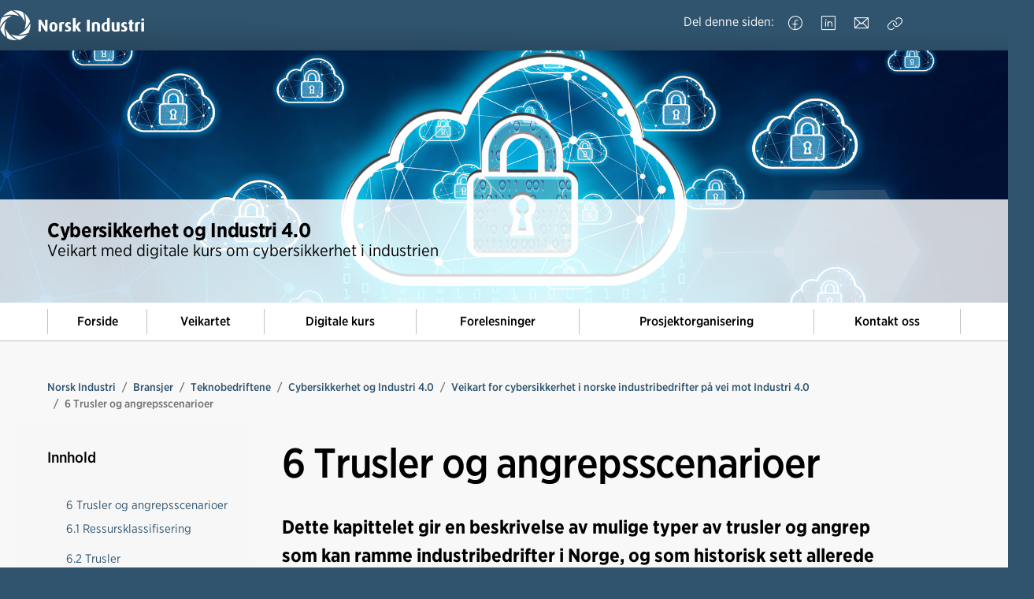

--- FILE ---
content_type: text/html; charset=utf-8
request_url: https://www.norskindustri.no/bransjer/teknobedriftene/cybersikkerhet-og-industri-4.0/veikartet/6/
body_size: 26527
content:

<!doctype html>
<html prefix="og: https://ogp.me/ns#" lang="no">

<head>
    <meta charset="utf-8">
    <meta name="viewport" content="width=device-width, initial-scale=1">
    
    
        <link rel="stylesheet" href="/dist/css/industri-BPgmZFEt.css" />
    
        


    <link href="https://www.norskindustri.no/bransjer/teknobedriftene/cybersikkerhet-og-industri-4.0/veikartet/6/" rel="canonical" />


    
<script data-cookieconsent="ignore">
    window.dataLayer = window.dataLayer || [];
    function gtag() {
        dataLayer.push(arguments);
    }
    gtag('consent', 'default', {
        'ad_personalization': 'denied',
        'ad_storage': 'denied',
        'ad_user_data': 'denied',
        'analytics_storage': 'denied',
        'functionality_storage': 'denied',
        'personalization_storage': 'denied',
        'security_storage': 'granted',
        'wait_for_update': 500,
    });
    gtag("set", "ads_data_redaction", true);
    gtag("set", "url_passthrough", false);

    // Metadata for Google Tag Manager
    dataLayer.push({
        content: {
            category: '',
            link: '204527',
            tags: '',
            type: {
                id: '1166',
                category: ''
            }
        }
    });
</script>

<!-- Google Tag Manager -->
<script data-cookieconsent="ignore">
    (function (w, d, s, l, i) {
        w[l] = w[l] || []; w[l].push({
            'gtm.start':
                new Date().getTime(), event: 'gtm.js'
        }); var f = d.getElementsByTagName(s)[0],
            j = d.createElement(s), dl = l != 'dataLayer' ? '&l=' + l : ''; j.async = true; j.src =
                'https://www.googletagmanager.com/gtm.js?id=' + i + dl; f.parentNode.insertBefore(j, f);
    })(window, document, 'script', 'dataLayer', 'GTM-PZM42V');
</script>
<!-- End Google Tag Manager -->

    


<!-- Cookiebot -->
<script id="Cookiebot" src="https://consent.cookiebot.com/uc.js" data-cbid="7122fbb4-f190-4d1e-9aac-ad53d3d08e87" data-blockingmode="auto"></script>
    
<title>6 Trusler og angrepsscenarioer</title>

<meta name="title" content="6 Trusler og angrepsscenarioer">
<meta name="pageid" content="204527">
<meta name="description" content="Dette kapittelet gir en beskrivelse av mulige typer av trusler og angrep som kan ramme industribedrifter i Norge, og som historisk sett allerede har rammet bedrifter globalt.">
<meta property="og:url" content="https://www.norskindustri.no/bransjer/teknobedriftene/cybersikkerhet-og-industri-4.0/veikartet/6/">
<meta property="og:title" content="6 Trusler og angrepsscenarioer">
<meta property="og:description" content="Dette kapittelet gir en beskrivelse av mulige typer av trusler og angrep som kan ramme industribedrifter i Norge, og som historisk sett allerede har rammet bedrifter globalt.">
<meta property="twitter:card" content="summary">
<meta property="fb:app_id" content="4iun2t89sgqs5pfhu1j13qkeuggsh7">


<!-- Facebook Pixel Code -->
<script>
!function(f,b,e,v,n,t,s){if(f.fbq)return;n=f.fbq=function(){n.callMethod?
n.callMethod.apply(n,arguments):n.queue.push(arguments)};if(!f._fbq)f._fbq=n;
n.push=n;n.loaded=!0;n.version='2.0';n.queue=[];t=b.createElement(e);t.async=!0;
t.src=v;s=b.getElementsByTagName(e)[0];s.parentNode.insertBefore(t,s)}(window,
document,'script','https://connect.facebook.net/en_US/fbevents.js');
fbq('init', '1731957653799480'); // Insert your pixel ID here.
fbq('track', 'PageView');
</script>
<noscript><img height="1" width="1" style="display:none"
src="https://www.facebook.com/tr?id=1731957653799480&ev=PageView&noscript=1"
/></noscript>
<!-- DO NOT MODIFY -->
<!-- End Facebook Pixel Code -->

<meta name="facebook-domain-verification" content="4iun2t89sgqs5pfhu1j13qkeuggsh7" />

            <link rel="icon" href="/contentassets/a2a9ef4623b8402c8675b04eac0f7373/norsk-industri_logo_png_sirkel.png" sizes="192x192" />
            <link rel="shortcut icon" href="/contentassets/a2a9ef4623b8402c8675b04eac0f7373/norsk-industri_logo_png_sirkel.png" />
            <link rel="apple-touch-icon" href="/contentassets/a2a9ef4623b8402c8675b04eac0f7373/norsk-industri_logo_png_sirkel.png" />
            <link rel="manifest" href="/manifest.json" />

    <!-- Recaptcha -->
    <link rel="preconnect" href="https://www.google.com" />
    <link rel="preconnect" href="https://www.gstatic.com" crossorigin />
    <script data-cookieconsent="ignore" defer
        src="https://www.google.com/recaptcha/enterprise.js?render=explicit&hl=no"></script>
    <script data-cookieconsent="ignore">

        if (typeof grecaptcha === 'undefined' || typeof grecaptcha.enterprise === 'undefined') {
            grecaptcha = {
                enterprise: {}
            };
        }
        grecaptcha.enterprise.ready = grecaptcha.enterprise.ready || function (cb) {
            const c = '___grecaptcha_cfg';
            window[c] = window[c] || {};
            (window[c]['fns'] = window[c]['fns'] || []).push(cb);
        }

        // Usage
        grecaptcha.enterprise.ready(function () {
            var captchas = document.querySelectorAll(".recaptcha-element");
            captchas.forEach(function (el) {
                var widgetId = grecaptcha.enterprise.render(el, { 'sitekey': '6LcziokqAAAAAFEpqbIkordTPVP-sn6XbcmwC8gV' });
                el.setAttribute("data-recaptcha-id", widgetId);
            });
        });
    </script>

    <script data-cookieconsent="ignore">
        window.NHO = window.NHO || {};
        window.NHO.mapsApiKey = "AIzaSyCt2O4hqu--uraSTjYmU7DeQkfFf0ctJes";
    </script>

    

    



<script async src="https://siteimproveanalytics.com/js/siteanalyze_6085928.js" data-cookieconsent="ignore"></script>
    
    <script>
!function(T,l,y){var S=T.location,k="script",D="instrumentationKey",C="ingestionendpoint",I="disableExceptionTracking",E="ai.device.",b="toLowerCase",w="crossOrigin",N="POST",e="appInsightsSDK",t=y.name||"appInsights";(y.name||T[e])&&(T[e]=t);var n=T[t]||function(d){var g=!1,f=!1,m={initialize:!0,queue:[],sv:"5",version:2,config:d};function v(e,t){var n={},a="Browser";return n[E+"id"]=a[b](),n[E+"type"]=a,n["ai.operation.name"]=S&&S.pathname||"_unknown_",n["ai.internal.sdkVersion"]="javascript:snippet_"+(m.sv||m.version),{time:function(){var e=new Date;function t(e){var t=""+e;return 1===t.length&&(t="0"+t),t}return e.getUTCFullYear()+"-"+t(1+e.getUTCMonth())+"-"+t(e.getUTCDate())+"T"+t(e.getUTCHours())+":"+t(e.getUTCMinutes())+":"+t(e.getUTCSeconds())+"."+((e.getUTCMilliseconds()/1e3).toFixed(3)+"").slice(2,5)+"Z"}(),iKey:e,name:"Microsoft.ApplicationInsights."+e.replace(/-/g,"")+"."+t,sampleRate:100,tags:n,data:{baseData:{ver:2}}}}var h=d.url||y.src;if(h){function a(e){var t,n,a,i,r,o,s,c,u,p,l;g=!0,m.queue=[],f||(f=!0,t=h,s=function(){var e={},t=d.connectionString;if(t)for(var n=t.split(";"),a=0;a<n.length;a++){var i=n[a].split("=");2===i.length&&(e[i[0][b]()]=i[1])}if(!e[C]){var r=e.endpointsuffix,o=r?e.location:null;e[C]="https://"+(o?o+".":"")+"dc."+(r||"services.visualstudio.com")}return e}(),c=s[D]||d[D]||"",u=s[C],p=u?u+"/v2/track":d.endpointUrl,(l=[]).push((n="SDK LOAD Failure: Failed to load Application Insights SDK script (See stack for details)",a=t,i=p,(o=(r=v(c,"Exception")).data).baseType="ExceptionData",o.baseData.exceptions=[{typeName:"SDKLoadFailed",message:n.replace(/\./g,"-"),hasFullStack:!1,stack:n+"\nSnippet failed to load ["+a+"] -- Telemetry is disabled\nHelp Link: https://go.microsoft.com/fwlink/?linkid=2128109\nHost: "+(S&&S.pathname||"_unknown_")+"\nEndpoint: "+i,parsedStack:[]}],r)),l.push(function(e,t,n,a){var i=v(c,"Message"),r=i.data;r.baseType="MessageData";var o=r.baseData;return o.message='AI (Internal): 99 message:"'+("SDK LOAD Failure: Failed to load Application Insights SDK script (See stack for details) ("+n+")").replace(/\"/g,"")+'"',o.properties={endpoint:a},i}(0,0,t,p)),function(e,t){if(JSON){var n=T.fetch;if(n&&!y.useXhr)n(t,{method:N,body:JSON.stringify(e),mode:"cors"});else if(XMLHttpRequest){var a=new XMLHttpRequest;a.open(N,t),a.setRequestHeader("Content-type","application/json"),a.send(JSON.stringify(e))}}}(l,p))}function i(e,t){f||setTimeout(function(){!t&&m.core||a()},500)}var e=function(){var n=l.createElement(k);n.src=h;var e=y[w];return!e&&""!==e||"undefined"==n[w]||(n[w]=e),n.onload=i,n.onerror=a,n.onreadystatechange=function(e,t){"loaded"!==n.readyState&&"complete"!==n.readyState||i(0,t)},n}();y.ld<0?l.getElementsByTagName("head")[0].appendChild(e):setTimeout(function(){l.getElementsByTagName(k)[0].parentNode.appendChild(e)},y.ld||0)}try{m.cookie=l.cookie}catch(p){}function t(e){for(;e.length;)!function(t){m[t]=function(){var e=arguments;g||m.queue.push(function(){m[t].apply(m,e)})}}(e.pop())}var n="track",r="TrackPage",o="TrackEvent";t([n+"Event",n+"PageView",n+"Exception",n+"Trace",n+"DependencyData",n+"Metric",n+"PageViewPerformance","start"+r,"stop"+r,"start"+o,"stop"+o,"addTelemetryInitializer","setAuthenticatedUserContext","clearAuthenticatedUserContext","flush"]),m.SeverityLevel={Verbose:0,Information:1,Warning:2,Error:3,Critical:4};var s=(d.extensionConfig||{}).ApplicationInsightsAnalytics||{};if(!0!==d[I]&&!0!==s[I]){var c="onerror";t(["_"+c]);var u=T[c];T[c]=function(e,t,n,a,i){var r=u&&u(e,t,n,a,i);return!0!==r&&m["_"+c]({message:e,url:t,lineNumber:n,columnNumber:a,error:i}),r},d.autoExceptionInstrumented=!0}return m}(y.cfg);function a(){y.onInit&&y.onInit(n)}(T[t]=n).queue&&0===n.queue.length?(n.queue.push(a),n.trackPageView({})):a()}(window,document,{src: "https://js.monitor.azure.com/scripts/b/ai.2.gbl.min.js", crossOrigin: "anonymous", cfg: {instrumentationKey:'a0b3a2fe-5d4b-4969-9fe8-fb8ed48fa958', disableCookiesUsage: false }});
</script>

    <meta name="format-detection" content="telephone=no">
    <meta name="render-time" content="2026-02-01 20:26:11Z">

    
    
        <script type="module" data-cookieconsent="ignore" src="/dist/js/global-Bt9-ai8b.js"></script>
    
    


</head>

<body class=" skin-industri">

    

<!-- Google Tag Manager (noscript) -->
<noscript><iframe src="https://www.googletagmanager.com/ns.html?id=GTM-PZM42V&amp;content.type.id=1166&amp;content.link=204527&amp;content.category=&amp;content.type.category=&amp;content.tags=" height="0" width="0" style="display:none;visibility:hidden"></iframe></noscript>
<!-- End Google Tag Manager (noscript) -->

    

    <a href="#hovedinnhold" class="skip-link" tabindex="1">Hopp til hovedinnhold</a>

    
    <div class="block-campaign">
        <div class="nav nav-top" id="nav">
            <div class="nav-bar">
                <div class="nav-bar-inner">
                    <div class="container">
                        <div class="nav-logo">
                            <h1>
                                <a href="/bransjer/teknobedriftene/cybersikkerhet-og-industri-4.0">

                                        <img alt="logo" src="/siteassets/logo/logo-light.png">
                                </a>
                            </h1>
                        </div>

                            <div class="nav-icon nav-first">
                                <a href="#navigation">
                                    <span class="new-header-mobile-nav-toggler campaign-header" aria-haspopup="true" aria-expanded="false" role="button">
                                        <span class="ph-light ph-list  new-header-mobile-nav-toggler__nav-icon icon"></span>
                                        <span class="ph-light ph-x  new-header-mobile-nav-toggler__close-icon icon"></span>
                                    </span>
                                </a>
                            </div>
                    
                            <div class="nav-links">
                                

<ul class=" ">
        <li>
            <span>Del denne siden:</span>
        </li>

        <li class="nav-links-icon">
            <a href="https://www.facebook.com/sharer/sharer.php?u=https%3a%2f%2fwww.norskindustri.no%2fbransjer%2fteknobedriftene%2fcybersikkerhet-og-industri-4.0%2fveikartet%2f6%2f" target="_blank" rel="noopener noreferrer" title="Facebook">
                <i class="icon ph-light ph-facebook-logo"></i><span class="sr-only">Facebook</span>
            </a>
        </li>
        <li class="nav-links-icon">
            <a href="https://www.linkedin.com/shareArticle?url=https%3a%2f%2fwww.norskindustri.no%2fbransjer%2fteknobedriftene%2fcybersikkerhet-og-industri-4.0%2fveikartet%2f6%2f&amp;title=6%20Trusler%20og%20angrepsscenarioer&amp;mini=true" target="_blank" rel="noopener noreferrer" title="LinkedIn">
                <i class="icon ph-light ph-linkedin-logo"></i><span class="sr-only">LinkedIn</span>
            </a>
        </li>
        <li class="nav-links-icon">
            <a href="mailto:?subject=6%20Trusler%20og%20angrepsscenarioer&amp;body=https%3a%2f%2fwww.norskindustri.no%2fbransjer%2fteknobedriftene%2fcybersikkerhet-og-industri-4.0%2fveikartet%2f6%2f" target="_blank" rel="noopener noreferrer" title="E-post">
                <i class="icon ph-light ph-envelope"></i><span class="sr-only">E-post</span>
            </a>
        </li>

    <li class="nav-links-icon">
        <button type="button" class="new-button new-button--plain js-current-url-copy" aria-labelledby="buttonLabel"
                title="Kopier lenke">
                <span class="ph-light ph-link  icon"></span>
                <span class="sr-only" id="buttonLabel">Kopier lenke</span>
        </button>
    </li>
</ul>


    
        <script type="module" data-cookieconsent="ignore" src="/dist/js/blocks/url-copy-CIsKWew5.js"></script>
    
    

                            </div>

                    </div>
                </div>
            </div>

        </div>

        


<div class="block-campaign-banner js-media-parent-container">

    <div class="block-campaign-image ">
        <img alt="" class="block-campaign-image" loading="lazy" src="/contentassets/a9a9309f380141268d6c8e81deea1a9a/fotoware-8124ea61a5134fd09ce4a82b37833246/" width="2560" />



    </div>

    <div class="block-campaign-image mobile ">
        <img alt="" loading="lazy" src="/contentassets/a9a9309f380141268d6c8e81deea1a9a/fotoware-8124ea61a5134fd09ce4a82b37833246/" width="430" />

    </div>

    <div class="block-campaign-content">

            <div class="block-campaign-meta">
                <div class="container">
                    <div class="block-campaign-text">
                        <h1>Cybersikkerhet og Industri 4.0</h1>
                        <h3>Veikart med digitale kurs om cybersikkerhet i industrien</h3>
                    </div>
                    

                </div>
            </div>

            <div class="block-campaign-menu">
                <div class="container">
                    <ul>
                            <li>
                                <a href="/bransjer/teknobedriftene/cybersikkerhet-og-industri-4.0">Forside</a>
                            </li>
                            <li>
                                <a href="/bransjer/teknobedriftene/cybersikkerhet-og-industri-4.0/veikartet/">Veikartet</a>
                            </li>
                            <li>
                                <a href="/bransjer/teknobedriftene/cybersikkerhet-og-industri-4.0/digital-laring/">Digitale kurs</a>
                            </li>
                            <li>
                                <a href="/bransjer/teknobedriftene/cybersikkerhet-og-industri-4.0/ov-deg-pa-cyberangrepsscenarier/">Forelesninger</a>
                            </li>
                            <li>
                                <a href="/bransjer/teknobedriftene/cybersikkerhet-og-industri-4.0/prosjektorganisering/">Prosjektorganisering</a>
                            </li>
                            <li>
                                <a href="/bransjer/teknobedriftene/cybersikkerhet-og-industri-4.0/kontakt-oss/">Kontakt oss</a>
                            </li>
                    </ul>
                </div>
            </div>

    </div>
</div>


    </div>

    

<div class="container">
    <nav class="breadcrumbs" aria-label="Du er her på nettstedet:">
        <ol class="breadcrumbs__list">
                <li class="breadcrumbs__item">
                        <a class="breadcrumbs__link" href="/">Norsk Industri</a>
                </li>
                <li class="breadcrumbs__item">
                        <a class="breadcrumbs__link" href="/bransjer/">Bransjer</a>
                </li>
                <li class="breadcrumbs__item">
                        <a class="breadcrumbs__link" href="/bransjer/teknobedriftene/">Teknobedriftene</a>
                </li>
                <li class="breadcrumbs__item">
                        <a class="breadcrumbs__link" href="/bransjer/teknobedriftene/cybersikkerhet-og-industri-4.0">Cybersikkerhet og Industri 4.0</a>
                </li>
                <li class="breadcrumbs__item">
                        <a class="breadcrumbs__link" href="/bransjer/teknobedriftene/cybersikkerhet-og-industri-4.0/veikartet/">Veikart for cybersikkerhet i norske industribedrifter p&#xE5; vei mot Industri 4.0</a>
                </li>
                <li class="breadcrumbs__item">
                        <span aria-current="page" class="breadcrumbs__text">6 Trusler og angrepsscenarioer</span>
                </li>
        </ol>
    </nav>
</div>


    <main id="hovedinnhold">
        


<div class="page-chapter-divided">
    <div class="container" id="part0">

        


        <div class="block-toc">
            <div class="block-toc-inner block-collapsable-tablet">
                <div class="block-heading">
                    <h2>Innhold</h2>
                </div>

                <div class="block-content">
                    <ul>
                            <li>
                                <a href="#part0">6 Trusler og angrepsscenarioer</a>
                            </li>

                                    <li class="block-toc-list">
                                        <a href="#part1">6.1 Ressursklassifisering</a>
                                    </li>
                                    <li class="block-toc-list">
                                        <a href="#part2">6.2 Trusler</a>
                                    </li>
                                    <li class="block-toc-list">
                                        <a href="#part3">6.3 Historiske cyberangrep og mulige scenarioer</a>
                                    </li>
                    </ul>
                </div>

            </div>
        </div>

        <div class="row">
            <div class="page-side">
                <div class="block-intro block-intro-top">
                    <div class="block-intro-header">
                        <h1>6 Trusler og angrepsscenarioer</h1>
                        <p>
                            <div></div>
                        </p>
                    </div>

                    


                    <p class="block-intro-text">Dette kapittelet gir en beskrivelse av mulige typer av trusler og angrep som kan ramme industribedrifter i Norge, og som historisk sett allerede har rammet bedrifter globalt.</p>

                    <div class="block-intro-tools cms-optional-on">

                        <div class="share block-share">
                            <div class="block-share-content">
                                <h2>
                                        <span class="block-intro-time">
                                            Publisert  <time datetime="2020-06-11 14:23:43Z">11.06.2020</time>
                                        </span>
                                    <span>&nbsp;</span>
                                </h2>

                                

<ul class="share-list ">

        <li class="share-list-item">
            <a href="https://www.facebook.com/sharer/sharer.php?u=https%3a%2f%2fwww.norskindustri.no%2fbransjer%2fteknobedriftene%2fcybersikkerhet-og-industri-4.0%2fveikartet%2f6%2f" target="_blank" rel="noopener noreferrer" title="Facebook">
                <i class="icon ph-light ph-facebook-logo"></i><span class="sr-only">Facebook</span>
            </a>
        </li>
        <li class="share-list-item">
            <a href="https://www.linkedin.com/shareArticle?url=https%3a%2f%2fwww.norskindustri.no%2fbransjer%2fteknobedriftene%2fcybersikkerhet-og-industri-4.0%2fveikartet%2f6%2f&amp;title=6%20Trusler%20og%20angrepsscenarioer&amp;mini=true" target="_blank" rel="noopener noreferrer" title="LinkedIn">
                <i class="icon ph-light ph-linkedin-logo"></i><span class="sr-only">LinkedIn</span>
            </a>
        </li>
        <li class="share-list-item">
            <a href="mailto:?subject=6%20Trusler%20og%20angrepsscenarioer&amp;body=https%3a%2f%2fwww.norskindustri.no%2fbransjer%2fteknobedriftene%2fcybersikkerhet-og-industri-4.0%2fveikartet%2f6%2f" target="_blank" rel="noopener noreferrer" title="E-post">
                <i class="icon ph-light ph-envelope"></i><span class="sr-only">E-post</span>
            </a>
        </li>

    <li class="share-list-item">
        <button type="button" class="new-button new-button--plain js-current-url-copy" aria-labelledby="buttonLabel"
                title="Kopier lenke">
                <span class="ph-light ph-link  icon"></span>
                <span class="sr-only" id="buttonLabel">Kopier lenke</span>
        </button>
    </li>
</ul>


    
        <script type="module" data-cookieconsent="ignore" src="/dist/js/blocks/url-copy-CIsKWew5.js"></script>
    
    


                            </div>
                        </div>
                    </div>
                </div>

                <div class="wysiwyg wysiwyg-small wysiwyg-far">

                    




<p>Kapittelet er delt opp i tre deler. <strong>Den f&oslash;rste delen</strong> viser hvordan virksomhetens forskjellige ressurser kan klassifiseres i en oversiktlig struktur. Dette gir en god oversikt over hva som b&oslash;r beskyttes med hensyn til mulige cyberangrep. <strong>Del to</strong> beskriver forskjellige typer av trusler og hvilken type ressurs disse truslene potensielt kan ramme. <strong>Den tredje delen</strong> gir en oversikt over historiske cybersikkerhetshendelser og eksempler p&aring; scenarioer av cyberangrep.</p>
<p>All informasjon i dette kapittelet er hentet fra rapportene <a href="https://www.enisa.europa.eu/publications/good-practices-for-security-of-iot" target="_blank" rel="noopener">Good Practices for Security of Internet of Things in the context of Smart Manufacturing</a> (2018) og <a href="https://www.enisa.europa.eu/publications/baseline-security-recommendations-for-iot" target="_blank" rel="noopener">Baseline Security Recommendations for IoT</a> (2017). Begge er publisert av ENISA (the European Union Agency for Network and Information Security), et senter for ekspertise innen nettverk- og informasjonssikkerhet for EU, medlemslandene, den private sektor og Europas innbyggere.</p>





                </div>
                

            </div>
        </div>
    </div>

            <div id="part1">
                <div class="block-band block-band-primary">
                    <div class="container">
                        <div class="page-side">
                                <div class="block-band-content">
                                        <h2>6.1 Ressursklassifisering</h2>
                                </div>
                        </div>
                    </div>
                </div>
                <div class="container">
                    <div class="row">
                        <div class="page-side">
                                <div class="block-intro">
                                    <p class="block-intro-text block-intro-text-alone">
                                        For &#xE5; kunne fokusere p&#xE5; detaljene innen sikkerhet for IoT i Industri 4.0 (i ENISAs rapporter referert til som Industri 4.0 /Smart Manufacturing), som er store og komplekse systemer, er det vesentlig &#xE5; starte med en identifisering av og inndeling i bedriftens relevante ressurser.
                                    </p>
                                </div>
                            <div class="wysiwyg">
                                


<div class='wysiwyg'>

<div class="block block-right">




        <div class="block-image">

            

            




            <div class="block-image-content ">
                <figure >

                        <a href="/contentassets/bf2fd31a3a374b75b8ef0372a138fc9a/asset-taxonomy.pdf"
                            aria-hidden="true"
                            tabindex="-1" target="_blank">
                            <img alt="Figur 1" loading="lazy" src="/contentassets/bf2fd31a3a374b75b8ef0372a138fc9a/fotoware-8ddedd51c5e14ea487430daa7f093153/" width="382" />
                        </a>
                        <figcaption class="block-image__caption">
                            <p>Figur 1: Ressursklassifisering i Industri 4.0.Figuren er hentet fra ENISAs Good Practices for Security of Internet of Things in the context of Smart Manufacturing (2018). Klikk p&#xE5; bildet for &#xE5; laste ned h&#xF8;yoppl&#xF8;selig versjon.</p>
                        </figcaption>
                </figure>
            </div>
        </div>


    
        <script type="module" data-cookieconsent="ignore" src="/dist/js/blocks/image-BvoEDL5v.js"></script>
    
    
</div>
<p>Her gir vi en oversikt over hovedgrupperingene av ressursene og hvilke av disse som trenger &aring; beskyttes. Hvordan ressurser i Industri 4.0 klassifiseres i hovedgrupper illustreres i Figur&nbsp;1 og beskrives i Tabell 1.</p>
<p>De ulike niv&aring;ene som ressursgruppene er fordelt p&aring; i tabellen nedenfor er hentet fra en h&oslash;yniv&aring; referansemodell som ENISA beskriver i rapporten sin fra 2018. Denne deler inn Industri 4.0-milj&oslash;er i seks niv&aring;er, hvor det laveste niv&aring;et (niv&aring; 0) er tilvirkningsprosesser, etterfulgt av fem niv&aring;er med enheter, systemer og tjenester. Niv&aring; 1-2 representerer OT-milj&oslash;et (Operational Technology), Niv&aring; 3 er et mellomniv&aring; mellom OT og IT (Information Technology), Niv&aring; 4 representerer IT-systemene i virksomheten og det h&oslash;yeste niv&aring;et, Niv&aring; 5, er et spesifikt Industri 4.0-niv&aring; hvor eksterne tjenester typisk brukes. Merk at det p&aring; de laveste niv&aring;ene beskrives et utdrag som ikke er fullstendig. For eksempel er ikke alle sensortyper og nettverksprotokoller listet, kun noen illustrative eksempler.</p>
<div class="block">



<div class="block-text block-text-editorial block-text-collapsed">
    




    <div class="block-text-content">
            <h2>
Tabell 1: Beskrivelse av n&#xF8;kkelressurser for Industri 4.0            </h2>
        <div class="block-text-body">
            


<div class='wysiwyg'>

<table width="100%">
<thead>
<tr>
<td width="150">
<p><strong>Ressursgruppe</strong></p>
</td>
<td width="116">
<p><strong>Ressurser</strong></p>
</td>
<td width="335">
<p><strong>Beskrivelse</strong></p>
</td>
</tr>
</thead>
<tbody>
<tr>
<td rowspan="3" width="150">
<p>&nbsp;</p>
<p><strong>IoT (tingenes internett) sluttenheter <br />Niv&aring; 1</strong></p>
</td>
<td width="116">
<p>Sensorer</p>
</td>
<td width="335">
<p>Disse komponenter detekterer og/eller m&aring;ler hendelser i systemet og sender informasjon som trigger elektroniske signaler til prosessering. Sensorer har mange ulike hensikter, som &aring; m&aring;le temperatur, bevegelse, vibrasjon, osv.</p>
</td>
</tr>
<tr>
<td width="116">
<p>Safety Instrumented systems (SIS)</p>
</td>
<td width="335">
<p>Disse systemene best&aring;r av sensorer, logiske solvers, og sluttkontrollelementer (aktuatorer) som har som m&aring;l &aring; drifte systemet i sikkerhetsmodus ved et registrert innbrudd i IT- og OT-milj&oslash;et.</p>
</td>
</tr>
<tr>
<td width="116">
<p>Aktuatorer</p>
</td>
<td width="335">
<p>Disse enheter samhandler med omverdenoen ved &aring; bevege eller kontrollere en mekanisme eller et system. Dette ved &aring; omsette energi (f.eks. elektrisk, hydraulisk eller pneumatisk) til bevegelse.</p>
</td>
</tr>
<tr>
<td rowspan="5" width="150">
<p><strong>IKT<br />Niv&aring; 2</strong></p>
</td>
<td width="116">
<p>PLS-er</p>
</td>
<td width="335">
<p>Disse spesialiserte industridatamaskinene brukes til &aring; automatisere kontrollfunksjoner i et industrielt nettverk. De er typisk utrustet med tilleggsmoduler som input-/output-moduler for &aring; koble til sensorer og aktuatorer.</p>
</td>
</tr>
<tr>
<td width="116">
<p>Remote Terminal Units (RTU-er)</p>
</td>
<td width="335">
<p>&nbsp;</p>
<p>Disse enhetene brukes vanligvis i understasjoner eller sub-understasjoner i fjernstyringsanlegg. Deres m&aring;l, i likhet med PLS, er &aring; overv&aring;ke feltparametere og sende data til sentralstasjonen.</p>
<p>&nbsp;</p>
</td>
</tr>
<tr>
<td width="116">
<p>Distribuert kontrollsystem (DCS)</p>
</td>
<td width="335">
<p>&nbsp;</p>
<p>Et datastyrt styringssystem for en prosess eller et anlegg, hvor autonome kontrollsystemer er fordelt over hele systemet. Dette er, i motsetning til systemer som bruker sentraliserte kontrollsystemer, lokalisert ved et sentralt kontrollrom eller i en sentral datamaskin.</p>
<p>&nbsp;</p>
</td>
</tr>
<tr>
<td width="116">
<p>Supervisory Control and Data Acquisition (SCADA)</p>
</td>
<td width="335">
<p>&nbsp;</p>
<p>En kontrollsystemarkitektur som brukes til &aring; visualisere, overv&aring;ke, samle inn data fra, og styre industrielle prosesser og infrastruktur. Slike arbeids-stasjoner bruker vanligvis et Windows operativsystem.</p>
<p>&nbsp;</p>
</td>
</tr>
<tr>
<td width="116">
<p>Menneske-maskin grensesnitt</p>
</td>
<td width="335">
<p>&nbsp;</p>
<p>Et kontrollpanel eller et brukergrensesnitt for overv&aring;king og styring av PLS-er, RTU-er og andre elektroniske enheter.</p>
<p>&nbsp;</p>
</td>
</tr>
<tr>
<td rowspan="8" width="150">
<p><strong>IKT kommunikasjons-nettverk og -komponenter<br />Niv&aring; 1-3</strong></p>
</td>
<td width="116">
<p>Rutere</p>
</td>
<td width="335">
<p>&nbsp;</p>
<p>En enhet som videresender datapakker mellom forskjellige datanettverk i industrielle milj&oslash;er og IoT-&oslash;kosystemer.</p>
<p>&nbsp;</p>
</td>
</tr>
<tr>
<td width="116">
<p>IoT Gateways/-er</p>
</td>
<td width="335">
<p>&nbsp;</p>
<p>Nettverksnoder som brukes som grensesnitt, med et nettverk fra et IoT-milj&oslash; som benytter forskjellige protokoller. Nettverksnodene kan inneholde protokolloversettere, feilisolatorer osv., for &aring; tilrettelegge systeminteroperabilitet.</p>
<p>&nbsp;</p>
</td>
</tr>
<tr>
<td width="116">
<p>Switcher</p>
</td>
<td width="335">
<p>&nbsp;</p>
<p>En nettverkskomponent som filtrerer og videresender pakker i det lokale nettverket.</p>
<p>&nbsp;</p>
</td>
</tr>
<tr>
<td width="116">
<p>Tr&aring;dl&oslash;st tilgangspunkt</p>
</td>
<td width="335">
<p>&nbsp;</p>
<p>Komponenter som tilrettelegger for tr&aring;dl&oslash;se enheter &aring; koble seg til et kablet nettverk ved bruk av Wi-Fi, eller relaterte standarder.</p>
<p>&nbsp;</p>
</td>
</tr>
<tr>
<td width="116">
<p>Brannmur</p>
</td>
<td width="335">
<p>&nbsp;</p>
<p>Nettverkssikkerhetsenhet/-system som kontrollerer trafikken mellom nettverk eller mellom en vert og et nettverk, basert p&aring; forh&aring;ndsbestemte regler.</p>
<p>&nbsp;</p>
</td>
</tr>
<tr>
<td width="116">
<p>Nettverk</p>
</td>
<td width="335">
<p>&nbsp;</p>
<p>Et system av samhandlende noder i et IoT-&oslash;kosystem som utveksler data og informasjon med hverandre, via en data-lenke. Det finnes forskjellige typer nettverk avhengig av deres dekning, inkludert f.eks. (W)LAN, (W)PANs, PANs og (W)WANs.</p>
<p>&nbsp;</p>
</td>
</tr>
<tr>
<td width="116">
<p>Protokoller</p>
</td>
<td width="335">
<p>&nbsp;</p>
<p>De definerer de regler som bestemmer hvordan to eller flere IoT-enheter kommuniserer over en gitt kanal. Det finnes mange kommunikasjonsprotokoller, som enten kan v&aelig;re tr&aring;dl&oslash;se eller kablet.</p>
<p>&nbsp;</p>
</td>
</tr>
<tr>
<td width="116">
<p>Kraftforsyning</p>
</td>
<td width="335">
<p>&nbsp;</p>
<p>Gir elektrisk str&oslash;m til en IoT-enhet og dennes interne komponenter. Kraftforsyningen kan v&aelig;re ekstern og tilkoblet eller et batteri integrert i selve enheten.</p>
<p>&nbsp;</p>
</td>
</tr>
<tr>
<td rowspan="3" width="150">
<p><strong>Informasjon</strong></p>
<p><strong>Alle niv&aring;er</strong></p>
</td>
<td width="116">
<p>Drifts- og produksjonsdata</p>
</td>
<td width="335">
<p>&nbsp;</p>
<p>Dette inkluderer informasjon om IoT-systemets drifts- og produksjonsdata, for eksempel sensordata, MES- og SCADA-data, osv.</p>
<p>&nbsp;</p>
</td>
</tr>
<tr>
<td width="116">
<p>Enhets-informasjon</p>
</td>
<td width="335">
<p>&nbsp;</p>
<p>Dette inkluderer informasjon som modell, type, konfigurasjon, firmware-versjon, status, IP-adresse, fysisk beliggenhet, osv. Varebeholdningen inneholder denne informasjonen om alle systemenhetene.</p>
<p>&nbsp;</p>
</td>
</tr>
<tr>
<td width="116">
<p>Brukerinformasjon</p>
</td>
<td width="335">
<p>&nbsp;</p>
<p>Dette inkluderer informasjon som navn, rolle, tillatelser, osv.</p>
<p>&nbsp;</p>
</td>
</tr>
<tr>
<td width="150">
<p><strong>Beslutningstaking</strong></p>
<p><strong>algoritmer</strong></p>
<p><strong>Niv&aring; 2-5</strong></p>
</td>
<td width="116">
<p>&nbsp;</p>
<p>Kunstig intelligens (AI) og</p>
<p>Maskinl&aelig;ring (ML)</p>
</td>
<td width="335">
<p>&nbsp;</p>
<p>Disse begrepene beskriver maskinens (f.eks. datamaskin, robot osv.) evne til &aring; utf&oslash;re oppgaver som er typiske for intelligente vesener. I Smart Produksjon, hvor enorme datamengder blir samlet inn fra industrielle prosesser, vil forskjellige ML og AI-algoritmer bruke dette til analyser.</p>
<p>&nbsp;</p>
</td>
</tr>
<tr>
<td width="150">
<p><strong>Skytjenester (Cloud computing)</strong></p>
<p><strong>Niv&aring; 3-5</strong></p>
</td>
<td colspan="2" width="451">
<p>&nbsp;</p>
<p>Disse tjenestene gir rask universell nettverkstilgang til et delt sett med ressurser som nettverk, servere og applikasjoner med minimalt krav til ledelsesinnsats og interaksjon mellom tjenesteleverand&oslash;rene.</p>
<p>&nbsp;</p>
</td>
</tr>
<tr>
<td width="150">
<p><strong>Big data analyse</strong></p>
<p><strong>Niv&aring; 3-5</strong></p>
</td>
<td colspan="2" width="451">
<p>&nbsp;</p>
<p>Innen <em>Industri 4.0</em> brukes dette begrepet om prosessen med &aring; unders&oslash;ke store mengder av forskjellige datasett, som er generert i sanntid av smarte sensorer, enheter, logg- video- og lydfiler. Disse dataene er opprettet p&aring; alle automatiseringsniv&aring;er inkludert produksjonsanlegg, transaksjonsapplikasjoner, osv. Big Data analyseres for &aring; avdekke skjulte m&oslash;nstre, ukjente korrelasjoner, trender og annen nyttig informasjon som kan hjelpe bedriften med &aring; ta bedre beslutninger.</p>
<p>&nbsp;</p>
</td>
</tr>
<tr>
<td width="150">
<p><strong>Avansert robotikk</strong></p>
<p><strong>Niv&aring; 0</strong></p>
</td>
<td width="116">
<p>&nbsp;</p>
<p>Smart robotikk, automatiserte trucker (Automated guided vehicles -AGV)</p>
<p>&nbsp;</p>
</td>
<td width="335">
<p>&nbsp;</p>
<p>Sofistikerte industriroboter som er designet for &aring; utf&oslash;re komplekse oppgaver med smarte evner, for eksempel evnen til &aring; l&aelig;re av feil og forbedre ytelsen.</p>
</td>
</tr>
<tr>
<td rowspan="2" width="150">
<p><strong>Sanntidsoverv&aring;king- og</strong></p>
<p><strong>sikkerhetsverkt&oslash;y</strong></p>
<p><strong>Niv&aring; 3-5</strong></p>
</td>
<td width="116">
<p>&nbsp;</p>
<p>SIEM (Security Information and Event Management)-plattform</p>
<p>&nbsp;</p>
</td>
<td width="335">
<p>&nbsp;</p>
<p>Disse applikasjonene brukes til &aring; samle inn og sammensette sikkerhetsdata fra forskjellige systemkomponenter og gjengi dem i form av meningsfull informasjon via et enkelt grensesnitt.</p>
</td>
</tr>
<tr>
<td width="116">
<p>&nbsp;</p>
<p>IDS- (Intrusion Detection Systems) og IPS- (Intrusion Prevention Systems) tjenester</p>
<p>&nbsp;</p>
</td>
<td width="335">
<p>Systemer som muliggj&oslash;r en automatisk overv&aring;king og analyse av hendelsene som oppst&aring;r i et datasystem eller nettverk, og en automatisk identifikasjon av potensielle risikohendelser. I tillegg kan IPS utf&oslash;re handlinger i et fors&oslash;k p&aring; &aring; hindre identifiserte risikohendelser.</p>
</td>
</tr>
<tr>
<td rowspan="5" width="150">
<p><strong>Programvare og</strong></p>
<p><strong>lisenser</strong></p>
<p><strong>Niv&aring; 2-5</strong></p>
</td>
<td width="116">
<p>Program (kode)</p>
</td>
<td width="335">
<p>&nbsp;</p>
<p>Programmer som er skrevet for enheter i et IoT-&oslash;kosystem, som skal oppn&aring; spesifikke teknologiske m&aring;l, inkludert PLS-logikk, SCADA-applikasjoner, brukergrensesnitt-applikasjoner, industrirobotprogrammer, osv.</p>
<p>&nbsp;</p>
</td>
</tr>
<tr>
<td width="116">
<p>Operativsystem</p>
</td>
<td width="335">
<p>&nbsp;</p>
<p>Et system som administrerer og tildeler de forskjellige (maskinvare)ressursene i datamaskinen til andre programmer.</p>
<p>&nbsp;</p>
</td>
</tr>
<tr>
<td width="116">
<p>Mobil applikasjon</p>
</td>
<td width="335">
<p>&nbsp;</p>
<p>Programmer som kj&oslash;res p&aring; mobile enheter, for eksempel nettbrett og smarttelefoner, og som brukes til fjern-overv&aring;king og -styring av en prosess (f.eks. mobile SCADA-klientapplikasjoner), utstyrsvedlikehold og til andre oppgaver (f.eks. lagerbeholdning).</p>
<p>&nbsp;</p>
</td>
</tr>
<tr>
<td width="116">
<p>Antivirus</p>
</td>
<td width="335">
<p>&nbsp;</p>
<p>En programvare som overv&aring;ker en datamaskin eller nettverk for &aring; identifisere skadelig programvare, hindrer at den smitter enheter, samt rengj&oslash;r infiserte enheter.</p>
<p>&nbsp;</p>
</td>
</tr>
<tr>
<td width="116">
<p>Firmware (fastvare)</p>
</td>
<td width="335">
<p>&nbsp;</p>
<p>En kategori programvare som er lagret i enhetenes skrivebeskyttet (<em>read-only</em>) minne og gir instruksjoner om hvordan enhetene skal fungere.</p>
<p>&nbsp;</p>
</td>
</tr>
<tr>
<td rowspan="5" width="150">
<p><strong>Servere og</strong></p>
<p><strong>systemer</strong></p>
<p><strong>Niv&aring; 3-5</strong></p>
</td>
<td width="116">
<p>Historie-databaser (<em>historians</em>)</p>
</td>
<td width="335">
<p>&nbsp;</p>
<p>Programvaresystemer som samler inn data fra industrielle enheter og lagrer dem i spesialiserte databaser.</p>
<p>&nbsp;</p>
</td>
</tr>
<tr>
<td width="116">
<p>Applikasjons-servere</p>
</td>
<td width="335">
<p>&nbsp;</p>
<p>Datamaskiner som er vert for applikasjoner, f.eks. applikasjoner for arbeidsstasjoner.</p>
<p>&nbsp;</p>
</td>
</tr>
<tr>
<td width="116">
<p>Databaseservere</p>
</td>
<td width="335">
<p>&nbsp;</p>
<p>Servere som brukes til &aring; arkivere hendelsesinformasjon fra sensorer, agenter og administrasjonsservere.</p>
<p>&nbsp;</p>
</td>
</tr>
<tr>
<td width="116">
<p>Organisatoriske driftssystemer (f.eks. ERP, CRM)</p>
</td>
<td width="335">
<p>&nbsp;</p>
<p>Disse systemene integrerer informasjon fra forskjellige deler av en organisasjon (dvs. produksjon, distribusjon, &oslash;konomi, menneskelige ressurser, osv.). De kobler ogs&aring; sammen organisasjonen med sine kunder og leverand&oslash;rer.</p>
<p>&nbsp;</p>
</td>
</tr>
<tr>
<td width="116">
<p>Driftssystemer for produksjon (f.eks. MES)</p>
</td>
<td width="335">
<p>&nbsp;</p>
<p>Systemer som automatiserer produksjonsstyring og prosess-automatisering ved hjelp av datanettet, og som kobler virksomheten og fabrikkgulvet sammen. Disse systemene brukes til &aring; laste ned instruksjoner, til planlegging og til &aring; laste opp informasjon om produksjonsresultater.</p>
<p>&nbsp;</p>
</td>
</tr>
<tr>
<td width="150">
<p><strong>Mobile enheter</strong></p>
<p><strong>Niv&aring; 3</strong></p>
</td>
<td width="116">
<p>Nettbrett, smarttelefoner</p>
</td>
<td width="335">
<p>&nbsp;</p>
<p>B&aelig;rbare enheter - ofte med ber&oslash;ringsskjerm. De kj&oslash;rer mobilapplikasjoner som muliggj&oslash;r en kombinasjon av ulike funksjonaliteter, f.eks. mobiltelefon, datamaskin, og digitalt kamera.</p>
<p>&nbsp;</p>
</td>
</tr>
<tr>
<td width="150">
<p><strong>Personell </strong></p>
<p><strong>Alle niv&aring;</strong></p>
</td>
<td width="116">
<p>Operat&oslash;rer, vedlikehold personell, tredjeparter</p>
</td>
<td width="335">
<p>&nbsp;</p>
<p>Alle personer som har direkte eller virtuell tilgang til datanettverket. De kan skade datasystemet og kompromittere sikkerheten p&aring; en rekke m&aring;ter, ved &aring; bl.a. introdusere skadelig programvare (med vilje eller utilsiktet), eller bli m&aring;l for <em>phishing</em>. P&aring; den andre siden krever mennesker spesiell beskyttelse, ettersom deres personvern og personsikkerhet kan v&aelig;re i fare i tilfelle en risikohendelse.</p>
<p>&nbsp;</p>
</td>
</tr>
</tbody>
</table>
</div>



        </div>
    </div>
</div></div>
</div>

                            </div>
                        </div>
                    </div>
                </div>
            </div>
            <div id="part2">
                <div class="block-band block-band-primary">
                    <div class="container">
                        <div class="page-side">
                                <div class="block-band-content">
                                        <h2>6.2 Trusler</h2>
                                </div>
                        </div>
                    </div>
                </div>
                <div class="container">
                    <div class="row">
                        <div class="page-side">
                                <div class="block-intro">
                                    <p class="block-intro-text block-intro-text-alone">
                                        Industri 4.0-milj&#xF8;er st&#xE5;r overfor en rekke sikkerhetsutfordringer for&#xE5;rsaket av flere forskjellige faktorer, og en m&#xE5; v&#xE6;re forberedt p&#xE5; &#xE5; v&#xE6;re n&#xF8;dt til &#xE5; h&#xE5;ndtere cybersikkerhetshendelser.
                                    </p>
                                </div>
                            <div class="wysiwyg">
                                


<div class='wysiwyg'>

<div class="block block-right">




        <div class="block-image">

            

            




            <div class="block-image-content ">
                <figure >

                        <a href="/contentassets/f493d1c0420c4cff9940d5b73c926792/threat-taxonomy.pdf"
                            aria-hidden="true"
                            tabindex="-1" target="_blank">
                            <img alt="Figur 2" loading="lazy" src="/contentassets/f493d1c0420c4cff9940d5b73c926792/fotoware-8bc65a0cd5c34e9f9326b20ad95fec73/" width="382" />
                        </a>
                        <figcaption class="block-image__caption">
                            <p>Figur 2: Trusseltaksonomi for Industri 4.0. Figuren er hentet fra ENISAs &quot;Good Practices for Security of Internet of Things in the context of Smart Manufacturing&quot; (2018). Klikk p&#xE5; bildet for &#xE5; laste ned h&#xF8;yoppl&#xF8;selig versjon.</p>
                        </figcaption>
                </figure>
            </div>
        </div>


    
        <script type="module" data-cookieconsent="ignore" src="/dist/js/blocks/image-BvoEDL5v.js"></script>
    
    
</div>
<p>I tillegg til trusler knyttet til IoT-teknologi, er Industri 4.0 ogs&aring; utsatt for andre trusler, typisk knyttet til OT (Operational Techonology) og IT (Information Technology).</p>
<p>I denne delen presenteres en oversikt over forskjellige typer trusler som bedriften kan st&aring; overfor, delt opp i forskjellige kategorier. Disse truslene illustreres i Figur 2 og beskrives i Tabell 2.</p>
<div class="block">



<div class="block-text block-text-editorial block-text-collapsed">
    




    <div class="block-text-content">
            <h2>
Tabell 2: Beskrivelse av forskjellige typer trusler fordelt i kategorier            </h2>
        <div class="block-text-body">
            


<div class='wysiwyg'>

<table width="100%">
<thead>
<tr>
<td width="94">
<p><strong>Kategori</strong></p>
</td>
<td width="86">
<p><strong>Trussel</strong></p>
</td>
<td width="259">
<p><strong>Beskrivelse</strong></p>
</td>
<td width="163">
<p><strong>P&aring;virket ressurs</strong></p>
</td>
</tr>
</thead>
<tbody>
<tr>
<td rowspan="10" width="94">
<p><strong>Kriminell aktivitet</strong></p>
</td>
<td width="86">
<p>DoS (tjenestenekt-angrep)</p>
</td>
<td width="259">
<p>Et tjenestenektangrep kan v&aelig;re toveis-rettet:</p>
<p>Det kan v&aelig;re rettet mot et IoT-&oslash;kosystem og for&aring;rsake utilgjengelighet i systemet og produksjons-forstyrrelser p&aring; bakgrunn av et enormt antall foresp&oslash;rsler sendt til systemet.</p>
<p>Et eventuelt angrep kan ogs&aring; skje ved utnyttelse av et stort antall IoT-enheter i et industrielt milj&oslash;, og dermed skape en &ldquo;h&aelig;r&rdquo; av IoT <em>botnett</em> som plattform for &aring; angripe &oslash;vrige systemer.</p>
</td>
<td width="163">
<ul>
<li>IoT-enheter</li>
<li>ICS</li>
<li>ICS kommunikasjons-nettverk og komponenter</li>
<li>Informasjon</li>
<li>Skytjenester</li>
<li>Mobile enheter</li>
<li>Servere og systemer</li>
<li>Programvare</li>
</ul>
</td>
</tr>
<tr>
<td width="86">
<p>Malware (skadevare)</p>
</td>
<td width="259">
<p>Malware er forkortelse av &ldquo;<em>malicious software</em>&rdquo;. Det er en samlebetegnelse for dataprogrammer designet for &aring; infiltrere og skade datamaskiner uten at brukerne samtykker. &ldquo;Malware&rdquo; er det generelle uttrykket som dekker forskjellige typer trusler mot datamaskinsikkerheten, f.eks. virus, spyware, ormer, trojanere, rootkits og s&aring; videre.</p>
</td>
<td width="163">
<ul>
<li>IoT-enheter</li>
<li>ICS</li>
<li>Servere og systemer</li>
<li>Sanntidsoverv&aring;kning og sikkerhetsverkt&oslash;y</li>
<li>Informasjon</li>
<li>Skytjenester</li>
<li>Programvare</li>
</ul>
</td>
</tr>
<tr>
<td width="86">
<p>Forfalskning av ondsinnede (<em>malicious</em>) enheter</p>
</td>
<td width="259">
<p>&nbsp;</p>
<p>Denne trusselen er vanskelig &aring; oppdage, ettersom ondsinnede (<em>malicious</em>) enheter ikke enkelt skilles fra en up&aring;virket enhet. Disse enhetene har typisk en bakvei som kan bli brukt til &aring; angripe andre IKT-systemer i milj&oslash;et.</p>
<p>&nbsp;</p>
</td>
<td width="163">
<p>-&nbsp;&nbsp;&nbsp;&nbsp;&nbsp; IoT-enheter</p>
<p>-&nbsp;&nbsp;&nbsp;&nbsp;&nbsp; Andre IoT-&oslash;kosystem-enheter</p>
<p>-&nbsp;&nbsp;&nbsp;&nbsp;&nbsp; Infrastruktur</p>
</td>
</tr>
<tr>
<td width="86">
<p>Exploit kit</p>
</td>
<td width="259">
<p>&nbsp;</p>
<p>Kode som er designet for &aring; utnytte s&aring;rbarheter for &aring; f&aring; tilgang til et system. Denne trusselen er vanskelig &aring; oppdage og i IoT-milj&oslash; har den en h&oslash;y til kritisk alvorlighetsgrad, avhengig av hvilke enheter som blir ber&oslash;rt.</p>
<p>&nbsp;</p>
</td>
<td width="163">
<p>-&nbsp;&nbsp;&nbsp;&nbsp;&nbsp; IoT-enheter</p>
<p>-&nbsp;&nbsp;&nbsp;&nbsp;&nbsp; Andre IoT-&oslash;kosystemenheter</p>
<p>-&nbsp;&nbsp;&nbsp;&nbsp;&nbsp; Infrastruktur</p>
</td>
</tr>
<tr>
<td width="86">
<p>Personvernangrep</p>
</td>
<td width="259">
<p>&nbsp;</p>
<p>Denne trusselen p&aring;virker b&aring;de brukeren og eksponerer nettverkets elementer for uautorisert personale.</p>
</td>
<td width="163">
<p>&nbsp;</p>
<p>-&nbsp;&nbsp;&nbsp;&nbsp;&nbsp; IoT-enheter</p>
<p>-&nbsp;&nbsp;&nbsp;&nbsp;&nbsp; Andre IoT-&oslash;kosystemenheter</p>
<p>-&nbsp;&nbsp;&nbsp;&nbsp;&nbsp; Plattform og <em>backend</em></p>
<p>-&nbsp;&nbsp;&nbsp;&nbsp;&nbsp; Informasjon</p>
<p>&nbsp;</p>
</td>
</tr>
<tr>
<td width="86">
<p>Endring av hardware og software</p>
</td>
<td width="259">
<p>&nbsp;</p>
<p>Trussel om uautorisert endring av en angriper i programvarer, applikasjoner el. i et OT-system. Om et slikt angrep skulle treffe et industrielt IoT-system kan dette omfatte manipulering av industrielle roboter, fjernkontroller som undertrykker status og modifisering av innstillinger i en kontrollenhet.</p>
<p>&nbsp;</p>
</td>
<td width="163">
<p>-&nbsp;&nbsp;&nbsp;&nbsp;&nbsp; IoT-enheter</p>
<p>-&nbsp;&nbsp;&nbsp;&nbsp;&nbsp; ICS</p>
<p>-&nbsp;&nbsp;&nbsp;&nbsp;&nbsp; ICS kommunikasjons-nettverk og komponenter</p>
<p>-&nbsp;&nbsp;&nbsp;&nbsp;&nbsp; Programvare</p>
<p>-&nbsp;&nbsp;&nbsp;&nbsp;&nbsp; Sanntidsoverv&aring;kning og sikkerhetsverkt&oslash;y</p>
<p>-&nbsp;&nbsp;&nbsp;&nbsp;&nbsp; Avansert robotikk</p>
<p>-&nbsp;&nbsp;&nbsp;&nbsp;&nbsp; Personell</p>
</td>
</tr>
<tr>
<td width="86">
<p>Endring av informasjon</p>
</td>
<td width="259">
<p>&nbsp;</p>
<p>Trussel om at en uautorisert angriper u&oslash;nsket endrer p&aring; data og dermed kompromitterer f.eks. et produksjonsst&oslash;ttesystem. Konsekvensene av dette kan f&oslash;re til at det treffes beslutninger basert p&aring; et feilaktig/ forfalsket data-grunnlag.</p>
<p>&nbsp;</p>
</td>
<td width="163">
<p>-&nbsp;&nbsp;&nbsp;&nbsp;&nbsp; IoT-enheter</p>
<p>-&nbsp;&nbsp;&nbsp;&nbsp;&nbsp; ICS</p>
<p>-&nbsp;&nbsp;&nbsp;&nbsp;&nbsp; Informasjon</p>
<p>-&nbsp;&nbsp;&nbsp;&nbsp;&nbsp; Skytjenester</p>
<p>-&nbsp;&nbsp;&nbsp;&nbsp;&nbsp; Big data analyse</p>
<p>-&nbsp;&nbsp;&nbsp;&nbsp;&nbsp; Sanntidsoverv&aring;kning og sikkerhetsverkt&oslash;y</p>
<p>-&nbsp;&nbsp;&nbsp;&nbsp;&nbsp; Servere og systemer</p>
<p>-&nbsp;&nbsp;&nbsp;&nbsp;&nbsp; Programvare og lisenser</p>
</td>
</tr>
<tr>
<td width="86">
<p>M&aring;lrettet angrep</p>
</td>
<td width="259">
<p>&nbsp;</p>
<p>Trussel om et cyberangrep rettet mot en spesifikk organisasjon (eller person). Et slikt angrep har som form&aring;l &aring; skade organisasjonen og muligvis ta kontroll over systemer. Andre trusler kan v&aelig;re skade p&aring; omd&oslash;mme eller bedrifts-hemmeligheter p&aring; avveie. Dersom angrepet skjer p&aring; en produksjonsbedrift kan angriperen fors&oslash;ke &aring; stjele formler, oppskrifter osv. for &aring; selge til konkurrenter. En angriper kan benytte seg av kunstig intelligens og skreddersy angrepet til en utvalgt person eller gruppe.</p>
<p>&nbsp;</p>
</td>
<td width="163">
<p>-&nbsp;&nbsp;&nbsp;&nbsp;&nbsp; IoT-enheter</p>
<p>-&nbsp;&nbsp;&nbsp;&nbsp;&nbsp; ICS</p>
<p>-&nbsp;&nbsp;&nbsp;&nbsp;&nbsp; Informasjon</p>
</td>
</tr>
<tr>
<td width="86">
<p>Misbruk av persondata</p>
</td>
<td width="259">
<p>&nbsp;</p>
<p>Denne type angrep har som form&aring;l &aring; f&aring; tak i sensitiv informasjon lagret i skytjenester og bruke den p&aring; ulovlig m&aring;te. I en produksjonsbedrift kan det gjelde navn og roller p&aring; ansatte i selskapet. Produksjonsdata anses ikke &aring; v&aelig;re underlagt personvern, men dersom man kan knytte enkelte brukere/personer til ytelse kan dette regnes som persondata.</p>
<p>&nbsp;</p>
</td>
<td width="163">
<p>-&nbsp;&nbsp;&nbsp;&nbsp;&nbsp; IoT-enheter</p>
<p>-&nbsp;&nbsp;&nbsp;&nbsp;&nbsp; Informasjon</p>
<p>-&nbsp;&nbsp;&nbsp;&nbsp;&nbsp; Skytjenester</p>
<p>-&nbsp;&nbsp;&nbsp;&nbsp;&nbsp; Personell</p>
</td>
</tr>
<tr>
<td width="86">
<p>Brute force (r&aring; kraft)</p>
</td>
<td width="259">
<p>&nbsp;</p>
<p>Ved gjentakende fors&oslash;k p&aring; &aring; gjette riktig kode eller n&oslash;kkel for &aring; f&aring; uautorisert tilgang p&aring; organisasjonsressurser som data, systemer, enheter osv. Dersom organisasjonen tillater ukompliserte eller standard passord, kan man v&aelig;re spesielt utsatt for slike typer angrep.</p>
<p>&nbsp;</p>
</td>
<td width="163">
<p>-&nbsp;&nbsp;&nbsp;&nbsp;&nbsp; IoT-enheter</p>
<p>-&nbsp;&nbsp;&nbsp;&nbsp;&nbsp; ICS</p>
<p>-&nbsp;&nbsp;&nbsp;&nbsp;&nbsp; ICS kommunikasjons-nettverk og komponenter</p>
<p>-&nbsp;&nbsp;&nbsp;&nbsp;&nbsp; Sanntidsoverv&aring;kning og sikkerhetsverkt&oslash;y</p>
</td>
</tr>
<tr>
<td rowspan="7" width="94">
<p><strong>Tyvlytting/ avskj&aelig;ring/ kapring</strong></p>
</td>
<td width="86">
<p>Mannen-i-midten angrep</p>
</td>
<td width="259">
<p>&nbsp;</p>
<p>Avlytting av meldinger mellom uvitende parter. Angriperen kan videresende, endre eller slette disse meldinger. F&oslash;rstnevnte for &aring; f&aring; eller spre sensitiv informasjon, og sistnevnte for &aring; skape kommunikasjonsforstyrrelser.</p>
</td>
<td width="163">
<p>-&nbsp;&nbsp;&nbsp;&nbsp;&nbsp; Informasjon</p>
<p>-&nbsp;&nbsp;&nbsp;&nbsp;&nbsp; ICS kommunikasjons-nettverk og komponenter</p>
<p>-&nbsp;&nbsp;&nbsp;&nbsp;&nbsp; IoT-enheter</p>
<p>-&nbsp;&nbsp;&nbsp;&nbsp;&nbsp; Mobile enheter</p>
</td>
</tr>
<tr>
<td width="86">
<p>IoT kommunikasjons-protokollkapring</p>
</td>
<td width="259">
<p>&nbsp;</p>
<p>Angriperen tar kontroll over eksisterende kommunikasjon mellom to nettverkskomponenter som kan f&oslash;re til avsl&oslash;ring av passord eller annen konfidensiell informasjon.</p>
<p>&nbsp;</p>
</td>
<td width="163">
<p>-&nbsp;&nbsp;&nbsp;&nbsp;&nbsp; Informasjon</p>
<p>-&nbsp;&nbsp;&nbsp;&nbsp;&nbsp; ICS kommunikasjons-nettverk og komponenter</p>
<p>-&nbsp;&nbsp;&nbsp;&nbsp;&nbsp; IoT-enheter</p>
<p>-&nbsp;&nbsp;&nbsp;&nbsp;&nbsp; Beslutningsalgoritmer</p>
</td>
</tr>
<tr>
<td width="86">
<p>Avskj&aelig;ring av informasjon</p>
</td>
<td width="259">
<p>&nbsp;</p>
<p>Uautorisert avskj&aelig;ring (og noen ganger endring) av privat kommunikasjon, som telefonsamtaler, meldinger og e-post.</p>
<p>&nbsp;</p>
</td>
<td width="163">
<p>-&nbsp;&nbsp;&nbsp;&nbsp;&nbsp; Informasjon</p>
<p>-&nbsp;&nbsp;&nbsp;&nbsp;&nbsp; Kommunikasjon</p>
<p>-&nbsp;&nbsp;&nbsp;&nbsp;&nbsp; IoT-enheter</p>
</td>
</tr>
<tr>
<td width="86">
<p>Nettverksoverv&aring;kning</p>
</td>
<td width="259">
<p>&nbsp;</p>
<p>Avdekking av intern nettverks-informasjon som f.eks. tilkoblede enheter, protokoller, &aring;pne porter, brukte tjenester, osv., for en angriper. Dette er informasjon en angriper kan bruke til &aring; planlegge handlinger for &aring; kompromittere systemdriften.</p>
<p>&nbsp;</p>
</td>
<td width="163">
<p>-&nbsp;&nbsp;&nbsp;&nbsp;&nbsp; Informasjon</p>
<p>-&nbsp;&nbsp;&nbsp;&nbsp;&nbsp; ICS kommunikasjons-nettverk og komponenter</p>
<p>-&nbsp;&nbsp;&nbsp;&nbsp;&nbsp; IoT-enheter</p>
</td>
</tr>
<tr>
<td width="86">
<p>Sessionskapring</p>
</td>
<td width="259">
<p>&nbsp;</p>
<p>Kapring av forbindelse ved &aring; fremtre som en legitim bruker for &aring; stjele, endre eller slette overf&oslash;rt data.</p>
<p>&nbsp;</p>
</td>
<td width="163">
<p>-&nbsp;&nbsp;&nbsp;&nbsp;&nbsp; Informasjon</p>
<p>-&nbsp;&nbsp;&nbsp;&nbsp;&nbsp; Kommunikasjon</p>
<p>-&nbsp;&nbsp;&nbsp;&nbsp;&nbsp; IoT-enheter</p>
</td>
</tr>
<tr>
<td width="86">
<p>Informasjonssanking</p>
</td>
<td width="259">
<p>&nbsp;</p>
<p>Passiv sanking av intern informasjon om nettverket: tilkoblede enheter, protokoll, osv.</p>
<p>&nbsp;</p>
</td>
<td width="163">
<p>-&nbsp;&nbsp;&nbsp;&nbsp;&nbsp; Informasjon</p>
<p>-&nbsp;&nbsp;&nbsp;&nbsp;&nbsp; Kommunikasjon</p>
<p>-&nbsp;&nbsp;&nbsp;&nbsp;&nbsp; IoT-enheter</p>
</td>
</tr>
<tr>
<td width="86">
<p>Manipulering av meldinger</p>
</td>
<td width="259">
<p>&nbsp;</p>
<p>Denne typen angrep bruker gyldige data p&aring; en ondsinnet m&aring;te ved &aring; sende det gjentatte ganger eller forsinke dataen for &aring; manipulere eller krasje en enhet.</p>
<p>&nbsp;</p>
</td>
<td width="163">
<p>-&nbsp;&nbsp;&nbsp;&nbsp;&nbsp; Informasjon</p>
<p>-&nbsp;&nbsp;&nbsp;&nbsp;&nbsp; Kommunikasjon</p>
<p>-&nbsp;&nbsp;&nbsp;&nbsp;&nbsp; IoT-enheter</p>
</td>
</tr>
<tr>
<td rowspan="2" width="94">
<p><strong>Fysiske angrep</strong></p>
</td>
<td width="86">
<p>H&aelig;rverk og tyveri</p>
</td>
<td width="259">
<p>&nbsp;</p>
<p>En angriper for&aring;rsaker fysisk h&aelig;rverk eller tyveri med fysisk tilgang p&aring; organisasjonens eiendeler (f.eks. ved innbrudd eller av en misforn&oslash;yd ansatt). Behovet for erstatning kan blant annet f&oslash;re til uplanlagt stopp i produksjon dersom man f.eks. m&aring; vente p&aring; levering av nye deler osv.</p>
<p>&nbsp;</p>
</td>
<td width="163">
<p>-&nbsp;&nbsp;&nbsp;&nbsp;&nbsp; ICS</p>
<p>-&nbsp;&nbsp;&nbsp;&nbsp;&nbsp; ICS kommunikasjons-nettverk og komponenter</p>
<p>-&nbsp;&nbsp;&nbsp;&nbsp;&nbsp; IoT-enheter</p>
<p>-&nbsp;&nbsp;&nbsp;&nbsp;&nbsp; Avansert robotikk</p>
<p>-&nbsp;&nbsp;&nbsp;&nbsp;&nbsp; Mobile enheter</p>
<p>-&nbsp;&nbsp;&nbsp;&nbsp;&nbsp; Personell</p>
</td>
</tr>
<tr>
<td width="86">
<p>Sabotasje</p>
</td>
<td width="259">
<p>&nbsp;</p>
<p>Trusselen av tukling med en enhet av en sabot&oslash;r som f&aring;r fysisk adgang til OT-milj&oslash;et &ndash; enten en uvedkommen som kommer seg gjennom utilstrekkelige fysiske barrierer, eller en misforn&oslash;yd ansatt som av forskjellige grunner &oslash;nsker &aring; skade bedriften. Angriperen kan dra fordel av feilaktige innstillinger i porter eller utnytte &aring;pne porter. Angriperen kan ogs&aring; bruke tilgangen til &aring; utf&oslash;re uautoriserte operat&oslash;r-handlinger.</p>
<p>&nbsp;</p>
</td>
<td width="163">
<p>-&nbsp;&nbsp;&nbsp;&nbsp;&nbsp; IoT-enheter</p>
<p>-&nbsp;&nbsp;&nbsp;&nbsp;&nbsp; ICS</p>
<p>-&nbsp;&nbsp;&nbsp;&nbsp;&nbsp; Mobile enheter</p>
</td>
</tr>
<tr>
<td rowspan="3" width="94">
<p><strong>Utilsiktet skade (ved uhell)</strong></p>
</td>
<td width="86">
<p>Utilsiktet endring av data eller konfigurasjon i OT-systemet</p>
</td>
<td width="259">
<p>Trusselen av avbrudd i drift grunnet utilsiktet endring i data og innstillinger i OT-systemet utf&oslash;rt av en utilstrekkelig oppl&aelig;rt ansatt. Selv med gode hensikter kan en uoppl&aelig;rt ansatt, uvitende om konsekvensene, gj&oslash;re uriktige endringer i systemet, spesielt hvis personen har flere tilganger enn n&oslash;dvendig.</p>
</td>
<td width="163">
<p>&nbsp;</p>
<p>-&nbsp;&nbsp;&nbsp;&nbsp;&nbsp; IoT-enheter</p>
<p>-&nbsp;&nbsp;&nbsp;&nbsp;&nbsp; ICS</p>
<p>-&nbsp;&nbsp;&nbsp;&nbsp;&nbsp; ICS kommunikasjons-nettverk og komponenter</p>
<p>-&nbsp;&nbsp;&nbsp;&nbsp;&nbsp; Avansert robotikk</p>
<p>-&nbsp;&nbsp;&nbsp;&nbsp;&nbsp; Informasjon</p>
<p>-&nbsp;&nbsp;&nbsp;&nbsp;&nbsp; Skytjenester</p>
<p>-&nbsp;&nbsp;&nbsp;&nbsp;&nbsp; Big data analyse</p>
<p>-&nbsp;&nbsp;&nbsp;&nbsp;&nbsp; Programvare og lisenser</p>
<p>-&nbsp;&nbsp;&nbsp;&nbsp;&nbsp; Servere og systemer</p>
<p>-&nbsp;&nbsp;&nbsp;&nbsp;&nbsp; Personell</p>
<p>&nbsp;</p>
</td>
</tr>
<tr>
<td width="86">
<p>Feilaktig bruk eller administrasjon av enheter og systemer</p>
</td>
<td width="259">
<p>&nbsp;</p>
<p>Trusselen av brudd i drift eller fysisk skade p&aring; en enhet som f&oslash;lge av utilsiktet misbruk av en IoT-/OT-enhet av en utilstrekkelig oppl&aelig;rt ansatt. Selv med gode hensikter, kan en uoppl&aelig;rt ansatt unnlate &aring; bruke en enhet i samsvar med manualer og retningslinjer, og dermed p&aring;virke driften av enheten eller for&aring;rsake fysisk skade p&aring; den.</p>
<p>&nbsp;</p>
</td>
<td width="163">
<p>-&nbsp;&nbsp;&nbsp;&nbsp;&nbsp; IoT-enheter</p>
<p>-&nbsp;&nbsp;&nbsp;&nbsp;&nbsp; ICS</p>
<p>-&nbsp;&nbsp;&nbsp;&nbsp;&nbsp; ICS kommunikasjons-nettverk og komponenter</p>
<p>-&nbsp;&nbsp;&nbsp;&nbsp;&nbsp; Avansert robotikk</p>
<p>-&nbsp;&nbsp;&nbsp;&nbsp;&nbsp; Informasjon</p>
<p>-&nbsp;&nbsp;&nbsp;&nbsp;&nbsp; Personell</p>
</td>
</tr>
<tr>
<td width="86">
<p>Skade p&aring;f&oslash;rt av tredjepart</p>
</td>
<td width="259">
<p>&nbsp;</p>
<p>Trusselen av skade p&aring; OT-eiendeler p&aring;f&oslash;rt av en tredjepart. I Industri 4.0, kan tredjeparter ha tilgang til OT-systemet f.eks. for vedlikehold eller programvare-oppdateringer. Hvis tilgangen ikke er tilstrekkelig styrt, kan brudd hos tredjeparten ogs&aring; p&aring;virke bedriften som kj&oslash;per tjenestene deres.</p>
<p>&nbsp;</p>
</td>
<td width="163">
<p>-&nbsp;&nbsp;&nbsp;&nbsp;&nbsp; IoT-enheter</p>
<p>-&nbsp;&nbsp;&nbsp;&nbsp;&nbsp; ICS</p>
<p>-&nbsp;&nbsp;&nbsp;&nbsp;&nbsp; ICS kommunikasjons-nettverk og komponenter</p>
<p>-&nbsp;&nbsp;&nbsp;&nbsp;&nbsp; Avansert robotikk</p>
<p>-&nbsp;&nbsp;&nbsp;&nbsp;&nbsp; Informasjon</p>
<p>-&nbsp;&nbsp;&nbsp;&nbsp;&nbsp; Skytjenester</p>
</td>
</tr>
<tr>
<td rowspan="4" width="94">
<p><strong>Feil og funksjonsfeil</strong></p>
</td>
<td width="86">
<p>Funksjonsfeil p&aring; sensor/ aktuator</p>
</td>
<td width="259">
<p>&nbsp;</p>
<p>Trusselen av svikt eller funksjonsfeil p&aring; IoT-enheter. Dette kan skje med jevne mellomrom, spesielt hvis vedlikehold og overholdelse av enhetens manualer og instruksjoner under et angrep ikke er sikret.</p>
<p>&nbsp;</p>
</td>
<td width="163">
<p>-&nbsp;&nbsp;&nbsp;&nbsp;&nbsp; IoT-enheter</p>
<p>-&nbsp;&nbsp;&nbsp;&nbsp;&nbsp; ICS</p>
</td>
</tr>
<tr>
<td width="86">
<p>Funksjonsfeil av et kontrollsystem (PLS, RTU, DCS)</p>
</td>
<td width="259">
<p>&nbsp;</p>
<p>Trusselen av svikt eller funksjonsfeil av kontrollsystemer. Dette kan skje med jevne mellomrom, spesielt hvis vedlikehold og overholdelse av enhetens manualer og instruksjoner under et angrep ikke er sikret.</p>
<p>&nbsp;</p>
</td>
<td width="163">
<p>-&nbsp;&nbsp;&nbsp;&nbsp;&nbsp; IoT-enheter</p>
<p>-&nbsp;&nbsp;&nbsp;&nbsp;&nbsp; ICS</p>
<p>-&nbsp;&nbsp;&nbsp;&nbsp;&nbsp; ICS kommunikasjons-nettverk og komponenter</p>
</td>
</tr>
<tr>
<td width="86">
<p>Utnyttelse av programvares&aring;rbarhet</p>
</td>
<td width="259">
<p>&nbsp;</p>
<p>Trusselen av at en angriper utnytter IoT-enheters s&aring;rbarheter i program-varen. Slike enheter har ofte s&aring;rbarheter som f&oslash;lger av mangel p&aring; oppdateringer, bruk av svake eller standard passord og uriktige innstillinger.</p>
<p>&nbsp;</p>
</td>
<td width="163">
<p>-&nbsp;&nbsp;&nbsp;&nbsp;&nbsp; IoT-enheter</p>
<p>-&nbsp;&nbsp;&nbsp;&nbsp;&nbsp; Informasjon</p>
<p>-&nbsp;&nbsp;&nbsp;&nbsp;&nbsp; Programvare og lisenser</p>
</td>
</tr>
<tr>
<td width="86">
<p>Funksjonsfeil eller avbrudd av tjenesteleverand&oslash;r</p>
</td>
<td width="259">
<p>Trusselen av avbrudd i drift som avhenger av tredjepartstjenester hvor disse tjenestene svikter eller har feil.</p>
</td>
<td width="163">
<p>&nbsp;</p>
<p>-&nbsp;&nbsp;&nbsp;&nbsp;&nbsp; IoT-enheter</p>
<p>-&nbsp;&nbsp;&nbsp;&nbsp;&nbsp; ICS</p>
<p>-&nbsp;&nbsp;&nbsp;&nbsp;&nbsp; ICS kommunikasjons-nettverk og komponenter</p>
<p>-&nbsp;&nbsp;&nbsp;&nbsp;&nbsp; Informasjon</p>
<p>-&nbsp;&nbsp;&nbsp;&nbsp;&nbsp; Skytjenester</p>
<p>-&nbsp;&nbsp;&nbsp;&nbsp;&nbsp; Big data analyse</p>
<p>&nbsp;</p>
</td>
</tr>
<tr>
<td rowspan="5" width="94">
<p><strong>Brudd</strong></p>
</td>
<td width="86">
<p>Brudd p&aring; kommunikasjons-nettverk</p>
</td>
<td width="259">
<p>Trusselen av utilgjengelighet av kommunikasjon relatert til kablet, tr&aring;dl&oslash;s og mobilt nettverk.</p>
</td>
<td width="163">
<p>&nbsp;</p>
<p>-&nbsp;&nbsp;&nbsp;&nbsp;&nbsp; ICS kommunikasjons-nettverk og komponenter</p>
<p>&nbsp;</p>
</td>
</tr>
<tr>
<td width="86">
<p>Brudd p&aring; enheter</p>
</td>
<td width="259">
<p>&nbsp;</p>
<p>Trusselen av svikt p&aring; hardware-enheter.</p>
<p>&nbsp;</p>
</td>
<td width="163">
<p>-&nbsp;&nbsp;&nbsp;&nbsp;&nbsp; IoT-enheter</p>
</td>
</tr>
<tr>
<td width="86">
<p>Brudd p&aring; system</p>
</td>
<td width="259">
<p>Trusselen av svikt p&aring; programvare eller applikasjoner.</p>
</td>
<td width="163">
<p>&nbsp;</p>
<p>-&nbsp;&nbsp;&nbsp;&nbsp;&nbsp; IoT-enheter</p>
<p>-&nbsp;&nbsp;&nbsp;&nbsp;&nbsp; Plattform og backend</p>
<p>-&nbsp;&nbsp;&nbsp;&nbsp;&nbsp; Andre IoT-&oslash;kosystem-enheter</p>
<p>&nbsp;</p>
</td>
</tr>
<tr>
<td width="86">
<p>Str&oslash;mbrudd</p>
</td>
<td width="259">
<p>Trusselen av svikt eller funksjonsfeil for kraftforsyning. Hvis ikke et n&oslash;daggregat kan forsyne kritisk utstyr med str&oslash;m kan det f&oslash;re til u&oslash;nsket stopp i produksjons-linjen.</p>
</td>
<td width="163">
<p>&nbsp;</p>
<p>-&nbsp;&nbsp;&nbsp;&nbsp;&nbsp; IoT-enheter</p>
<p>-&nbsp;&nbsp;&nbsp;&nbsp;&nbsp; ICS</p>
<p>-&nbsp;&nbsp;&nbsp;&nbsp;&nbsp; ICS kommunikasjons-nettverk og komponenter</p>
<p>-&nbsp;&nbsp;&nbsp;&nbsp;&nbsp; Avansert robotikk</p>
<p>&nbsp;</p>
</td>
</tr>
<tr>
<td width="86">
<p>Tap av st&oslash;ttetjenester (MES, ERP, CRM)</p>
</td>
<td width="259">
<p>&nbsp;</p>
<p>Trusselen av svikt eller funksjonsfeil p&aring; systemets st&oslash;ttefunksjoner mot produksjon eller logistikk, f.eks. MES, ERP og CRM.</p>
<p>&nbsp;</p>
</td>
<td width="163">
<p>-&nbsp;&nbsp;&nbsp;&nbsp;&nbsp; Servere og systemer</p>
</td>
</tr>
<tr>
<td rowspan="2" width="94">
<p><strong>Juridisk</strong></p>
</td>
<td width="86">
<p>Brudd p&aring; regler og forskrifter/ brudd p&aring; lovgivning/ Misbruk av persondata</p>
</td>
<td width="259">
<p>&nbsp;</p>
<p>Trusselen av juridiske problemer og finansielle tap relatert til persondata, f.eks. relatert til bruk av IoT-enheter uten &aring; f&oslash;lge lokale lover og regler. I EU gjelder GDPR.</p>
<p>&nbsp;</p>
</td>
<td width="163">
<p>-&nbsp;&nbsp;&nbsp;&nbsp;&nbsp; IoT-enheter</p>
<p>-&nbsp;&nbsp;&nbsp;&nbsp;&nbsp; Informasjon</p>
</td>
</tr>
<tr>
<td width="86">
<p>Manglende oppfyllelse av avtaleforskrift</p>
</td>
<td width="259">
<p>&nbsp;</p>
<p>Trusselen av brudd p&aring; avtaleforskrifter fra delprodusenter og programvare-leverand&oslash;rer som ikke oppfyller n&oslash;dvendige sikkerhetskrav.</p>
<p>&nbsp;</p>
</td>
<td width="163">
<p>-&nbsp;&nbsp;&nbsp;&nbsp;&nbsp; IoT-enheter</p>
<p>-&nbsp;&nbsp;&nbsp;&nbsp;&nbsp; ICS</p>
<p>-&nbsp;&nbsp;&nbsp;&nbsp;&nbsp; Informasjon</p>
<p>-&nbsp;&nbsp;&nbsp;&nbsp;&nbsp; Skytjenester</p>
<p>-&nbsp;&nbsp;&nbsp;&nbsp;&nbsp; Programvare og lisenser</p>
</td>
</tr>
<tr>
<td rowspan="2" width="94">
<p><strong>Katastrofer</strong></p>
</td>
<td width="86">
<p>Naturkatastrofe</p>
</td>
<td width="259">
<p>Naturkatastrofer som oversv&oslash;mmelse, lynnedslag, kraftig vind, regn og sn&oslash; som kan f&oslash;re til fysisk skade p&aring; OT-milj&oslash;komponenter.</p>
</td>
<td width="163">
<p>&nbsp;</p>
<p>-&nbsp;&nbsp;&nbsp;&nbsp;&nbsp; IoT-enheter</p>
<p>-&nbsp;&nbsp;&nbsp;&nbsp;&nbsp; ICS</p>
<p>-&nbsp;&nbsp;&nbsp;&nbsp;&nbsp; ICS kommunikasjons-nettverk og komponenter</p>
<p>-&nbsp;&nbsp;&nbsp;&nbsp;&nbsp; Avansert robotikk</p>
<p>-&nbsp;&nbsp;&nbsp;&nbsp;&nbsp; Personell</p>
<p>&nbsp;</p>
</td>
</tr>
<tr>
<td width="86">
<p>Milj&oslash;katastrofe</p>
</td>
<td width="259">
<p>Milj&oslash;katastrofer som brann, forurensning, st&oslash;v, korrosjon, og eksplosjoner som kan f&oslash;re til fysisk skade p&aring; OT-milj&oslash;komponenter.</p>
</td>
<td width="163">
<p>&nbsp;</p>
<p>-&nbsp;&nbsp;&nbsp;&nbsp;&nbsp; IoT-enheter</p>
<p>-&nbsp;&nbsp;&nbsp;&nbsp;&nbsp; ICS</p>
<p>-&nbsp;&nbsp;&nbsp;&nbsp;&nbsp; ICS kommunikasjons-nettverk og komponenter</p>
<p>-&nbsp;&nbsp;&nbsp;&nbsp;&nbsp; Avansert robotikk</p>
<p>-&nbsp;&nbsp;&nbsp;&nbsp;&nbsp; Personell</p>
<p>&nbsp;</p>
</td>
</tr>
</tbody>
</table>
</div>



        </div>
    </div>
</div></div>
</div>

                            </div>
                        </div>
                    </div>
                </div>
            </div>
            <div id="part3">
                <div class="block-band block-band-primary">
                    <div class="container">
                        <div class="page-side">
                                <div class="block-band-content">
                                        <h2>6.3 Historiske cyberangrep og mulige scenarioer</h2>
                                </div>
                        </div>
                    </div>
                </div>
                <div class="container">
                    <div class="row">
                        <div class="page-side">
                                <div class="block-intro">
                                    <p class="block-intro-text block-intro-text-alone">
                                        Denne delen starter med en oversikt over historiske hendelser hvor cyberangrep har rammet virksomheter og private brukere i perioden fra 2005 og frem til 2017.
                                    </p>
                                </div>
                            <div class="wysiwyg">
                                


<div class='wysiwyg'>

<p>Disse vises i Tabell 3. Deretter presenteres eksempler p&aring; forskjellige scenarioer for cyberangrep.</p>
<div class="block">



<div class="block-text block-text-editorial block-text-collapsed">
    




    <div class="block-text-content">
            <h2>
Tabell 3: Beskrivelse av historiske cyberangrep fra 2005-2017            </h2>
        <div class="block-text-body">
            


<div class='wysiwyg'>

<table>
<thead>
<tr>
<td width="145">
<p><strong>Cyberangrep </strong></p>
</td>
<td width="62">
<p><strong>Dato </strong></p>
</td>
<td width="393">
<p><strong>Beskrivelse </strong></p>
</td>
</tr>
</thead>
<tbody>
<tr>
<td width="145">
<p><strong>Triton <em>malware</em>-angrep p&aring; sikkerhets-instrumentert</strong></p>
<p><strong>system (SIS)</strong></p>
</td>
<td width="62">
<p>November, 2017</p>
</td>
<td width="393">
<p>Hensikten med et SIS-system er &aring; iverksette &oslash;yeblikkelige tiltak n&aring;r en kritisk prosess avviker fra planen. For eksempel hvis trykket i en tank overstiger en vis terskel vil SIS aktivere ventiler for &aring; senke trykket, og hindre en eksplosjon. &Aring; forstyrre denne mekanismen kan f&aring; alvorlige konsekvenser, spesielt p&aring; et industrianlegg.</p>
<p>Et slikt system ble angrepet i 2017 av Triton &ndash; en industrim&aring;lrettet og sv&aelig;rt skadelig <em>malware</em>. Dette er det aller f&oslash;rste cyberangrepet p&aring; et SIS-system som er registrert. Etter &aring; ha f&aring;tt tilgang til en arbeidsstasjon, infiserte angripere SIS-systemet med skadelig programvare. Ved &aring; utnytte null-dagss&aring;rbarheten til systemet klarte Triton &aring; installere seg selv p&aring; SIS, og gi angripere full kontroll. Likevel, n&aring;r angriperne var inne, utl&oslash;ste de en nedstengingsprosedyre til en av prosessene som var styrt av SIS. Den skadelige programvaren ble oppdaget av de ansatte, som hindret en potensiell &oslash;deleggelse av infrastruktur og stans av produksjonen.</p>
</td>
</tr>
<tr>
<td width="145">
<p><strong>Det globale WannaCry <em>ransomware</em> cyberangrepet </strong></p>
</td>
<td width="62">
<p>Mai, 2017</p>
</td>
<td width="393">
<p>Dette enorme globale cyberangrepet smittet over 230 000 datamaskiner i over 150 land og ber&oslash;rte produsenter, banker og regjeringer. Bedrifter som Renault og Honda ble tvunget til &aring; stoppe produksjon. FedEx-kunder opplevde forsinkelser p&aring; leveranser, og Storbritannias nasjonale helsevesen ble tvunget til &aring; kansellere tusenvis av avtaler.</p>
<p>Dette er bare noen f&aring; av de bekreftede ofrene for denne <em>ransomware</em>-en, ettersom mange organisasjoner ikke innr&oslash;mmet &aring; ha blitt infisert. WannaCry, som dette viruset ble kalt, brukte to sofistikerte programmer for &aring; utnytte svakheter i Microsoft Windows-systemer, spredte seg gjennom SMB-protokollen, og installerte seg selv p&aring; en s&aring;rbar maskin uten noen form for brukerhandling (alts&aring; uten at brukeren &aring;pner et skadelig e-postvedlegg o.l.). N&aring;r viruset har penetrert en maskin, identifiserer det nye m&aring;l, infiserer dem, og gjentar prosessen om og om igjen for &aring; spre infeksjonen videre inn i systemet.</p>
<p>Heldigvis ble angrepet bremset ned av forskere som oppdaget en <em>kill-switch</em> &ndash; en stor feil i viruset som tillot dem &aring; "sl&aring; av" sprednings-funksjonaliteten, og som ga eiere noen timer til &aring; sikre sine enheter og forberede seg p&aring; en ny b&oslash;lge av infiseringer. &Aring; sikre disse enhetene kunne ha v&aelig;rt like enkelt som &aring; installere sikkerhetsoppdateringer utgitt av Microsoft noen m&aring;neder tidligere.</p>
</td>
</tr>
<tr>
<td width="145">
<p><strong>Den skadelige <em>ransomware</em>-en NotPetya</strong></p>
<p><strong>&nbsp;</strong></p>
</td>
<td width="62">
<p>Juni, 2017</p>
</td>
<td width="393">
<p>Kun seks uker etter WannaCry, dukket det opp et nytt globalt cyberangrep &ndash; NotPetya. Opprinnelig var viruset rettet mot Ukraina &ndash; sentralbank, regjering, og infrastruktur. Ved &aring; spre seg videre smittet NotPetya (ogs&aring; kjent som ExPetr eller Petya) over 200 000 datamaskiner over hele verden og ber&oslash;rte industribedrifter som Rosneft, Merck og Maersk. NotPetya trengte seg inn ved &aring; utnytte en SMB-protokoll. Viruset fors&oslash;kte &aring; stjele legitimasjonsdata og ta kontroll over andre maskiner i nettverket, inkludert de som var immune for denne type utnyttelse. Dette gjorde NotPetya spesielt farlig, da selv en s&aring;rbar enkeltenhet kunne sette et helt nettverk i fare. Deretter krypterte NotPetya filer p&aring; datamaskinen, og filene som var kryptert gikk tapt for alltid. Angriperens manglende evne til &aring; samle inn l&oslash;sepenger, f&oslash;rte til alvorlige spekulasjoner om at NotPetya ikke var et <em>ransomware</em> men et cyberv&aring;pen forkledd som et <em>ransomware</em>.</p>
</td>
</tr>
<tr>
<td width="145">
<p><strong>Industroyer &ndash; det andre</strong></p>
<p><strong>cyberangrepet p&aring; det ukrainske kraftnettet</strong></p>
</td>
<td width="62">
<p>17. desember, 2017</p>
</td>
<td width="393">
<p>Det andre cyberangrepet p&aring; det ukrainske kraftnettet kom nesten et &aring;r etter det f&oslash;rste. Dette cyberangrepet delte mange likheter med forgjengeren, men metoden som ble brukt var annerledes. Denne gangen brukte angripere et nytt <em>malware </em>som var spesielt designet for &aring; angripe str&oslash;mnettet &ndash; Industroyer. Dette retter seg mot kommunikasjons-protokoller som veldig ofte er i bruk, og kan gi angriperne tilgang til industrielle kontrollsystemer.</p>
<p>Som ved forrige angrep, p&aring; kraftnettet, aktiverte angripere effektbrytere som stoppet kraftforsyningen. Nok en gang forsinket de gjenopprettingen ved hjelp av ytterligere midler, for eksempel ved &aring; slette viktige filer og gj&oslash;re at systemet ikke responderte. Resultatet var at en femtedel av innbyggerne i Ukrainas hovedstad Kiev var uten str&oslash;m i en time. Det mistenkes at dette angrepet var en storstilt test, siden angripere ikke utnyttet programvarens fulle potensial. Ettersom Industroyer kan tilpasses til &aring; skade andre typer infrastruktur, som f.eks. vann eller gass, utgj&oslash;r dette viruset en stor reell trussel for industrielle kontrollsystemer.</p>
</td>
</tr>
<tr>
<td width="145">
<p><strong>Mirai - IoT <em>botnett</em> angrep</strong></p>
</td>
<td width="62">
<p>21. oktober, 2016</p>
</td>
<td width="393">
<p><em>Botnettet</em> laget av IoT-enheter som var infisert av Mirai har blitt assosiert med et av de st&oslash;rste <em>Distributed Denial of Service</em> (DDoS, distribuert tjenestenektangrep) som noensinne har blitt utf&oslash;rt. Det mest bemerkelsesverdige angrepet var p&aring; DNS-leverand&oslash;ren, Dyn. Ved &aring; angripe Dyn med opptil 100 000 infiserte enheter over hele verden, klarte angriperne &aring; samtidig forstyrre og til og med koble bort flere popul&aelig;re tjenester, som Twitter, Netflix og Spotify. Denne <em>malware</em>-en klarte &aring; infisere s&aring; mange enheter ved &aring; bruke de mest popul&aelig;re passordene fra leverand&oslash;rer for &aring; f&aring; tilgang til enhetene. Etter &aring; ha "rekruttert" dem, forlot angriperne enhetene nesten ur&oslash;rt, og tilsynelatende up&aring;virket av <em>malware</em>-en.</p>
<p>Med en h&aelig;r til disposisjon var angriperne i stand til &aring; gi ordren om &aring; overvelde utvalgte destinasjoner, for eksempel Dyn, for &aring; overskride deres b&aring;ndbreddegrenser og sl&aring; ut deres tjeneste. Det mest bekymringsverdige ang&aring;ende Mirai er at kildekoden er offentlig tilgjengelig og gir hvem som helst muligheten til &aring; bygge et botnett. Hver m&aring;ned blir en ny og forbedret versjon av Mirai oppdaget. Selv om den originale Mirai ikke var spesifikt m&aring;lrettet mot IoT-enheter, kan en slik versjon dukke opp n&aring;r som helst.</p>
</td>
</tr>
<tr>
<td width="145">
<p><strong>BrickerBot - permanent</strong></p>
<p><strong>Benektelse av tjeneste </strong></p>
</td>
<td width="62">
<p>November, 2016-desember 2017</p>
</td>
<td width="393">
<p>De f&oslash;rste som varslet om BrickerBot, et <em>botnett</em>-angrep likt Mirai, var ICS-CERT. <em>Botnett</em> viruset bruker <em>brute force</em> (r&aring; kraft) i telenettet for &aring; f&aring; tilgang til en enhet og deretter sette den i en tilstand av permanent tjenestenekt. Dermed tvinger det eieren til &aring; installere enheten p&aring; nytt eller erstatte enheten helt. If&oslash;lge sin skaper, har BrickerBot "muret inn" over 10 millioner enheter p&aring; omtrent et &aring;r.</p>
</td>
</tr>
<tr>
<td width="145">
<p><strong>Cyberangrep p&aring; et str&oslash;m- nett i Ukraina</strong></p>
</td>
<td width="62">
<p>23. desember, 2015</p>
</td>
<td width="393">
<p>Dette cyberangrep p&aring; str&oslash;mnettet i Ukraina var godt planlagt, n&oslash;ye forberedt og plettfritt gjennomf&oslash;rt. Angriperens m&aring;l var ikke bare &aring; forstyrre kraftforsyningen, men ogs&aring; &aring; utsette gjenopprettelsen av systemet s&aring; lenge som mulig. Det startet p&aring; samme m&aring;te som mange andre angrep, nemlig med <em>phishing</em>-eposter som inneholdt ondsinnede Microsoft Office-filer med en innebygd skadelig programvare. Denne programvaren, kjent som BlackEnergy, tillot angriperne &aring; stjele privilegert legitimasjonsdata, utf&oslash;re nettverksgjenkjenning, og hente ut fullstendig informasjon om det infiserte systemet. Etter seks m&aring;neder fjernstyrte angripere et SCADA-system, slo av flere str&oslash;mbrytere og etterlot rundt 230 000 mennesker uten str&oslash;m. Samtidig tok de en rekke skritt for &aring; forlenge skadeeffektene. Harddisken til hver eneste infisert datamaskin ble t&oslash;mt. To avbruddsfrie kraftforsyninger (UPS) ble kompromittert, noe som resulterte i servicebrudd. I tillegg lastet de opp skadelig firmware p&aring; <em>gateway</em>-enheter, noe som gjorde ekstern gjenoppretting umulig. Disse sideangrepene lyktes i &aring; forsinke gjenopprettelsen, og etterlot folk helt uten str&oslash;m i opptil 6 timer. Dette angrepet og hjelpel&oslash;sheten til &aring; forsvare seg mot det, var en oppvekker for mange produsenter.</p>
</td>
</tr>
<tr>
<td width="145">
<p><strong>Cyberangrepet p&aring; Kemuri Water Company's vann-behandlingsanlegg </strong></p>
</td>
<td width="62">
<p>2015</p>
</td>
<td width="393">
<p>Kemuri Water Company (KWC) er et alias for et anonymt firma som opplevde et sikkerhetsbrudd p&aring; vannbehandlingsanlegget i 2015. Dette firmaet brukte et utdatert operativsystem og lagret alle sine data p&aring; en "eldgammel" server (IBM AS / 400 fra 1988). Dermed utnyttet angriperne s&aring;rbarheten i et online betalingssystem og fikk tilgang til alle KWCs kundedata og deres ICS. Ved &aring; manipulere PLSene, endret de mengden kjemikalier som ble brukt, noe som p&aring;virket drikkevannets kvalitet. Heldigvis var denne endringen ufarlig, siden angripernes tilsynelatende hovedm&aring;l var &aring; f&aring; tak i f&oslash;lsom kundedata og ikke &aring; forstyrre vannbehandlings-prosessen. Hadde deres m&aring;l v&aelig;rt &aring; skade vannbehandlings-prosessen, kunne dette ha skapt en alvorlig trussel for allmenheten.</p>
</td>
</tr>
<tr>
<td width="145">
<p><strong>Det tyske st&aring;lfabrikkangrepet</strong></p>
</td>
<td width="62">
<p>2014</p>
</td>
<td width="393">
<p>Dette angrepet startet som mange andre, med en <em>phishing</em>-epost uheldigvis &aring;pnet av en ansatt. N&aring;r angriperen var koblet til bedriftens nettverk, og ved &aring; bruke en ukjent teknikk, beveget de seg gjennom anleggsnettet og tok kontroll over flere ICS-komponenter (inkludert PLS, brukergrensesnitt og varselsystemer). Deretter, ved &aring; manipulere enkelte systemer og for&aring;rsake at de sviktet, forstyrret de den sikre nedstengingen av en masovn, noe som f&oslash;rte til alvorlige fysiske skader p&aring; systemet.</p>
</td>
</tr>
<tr>
<td width="145">
<p><strong>Havex/ Dragonfly &ndash; en trojaner for fjerntilkobling rettet mot SCADA- PLS- og DCS-systemer</strong></p>
</td>
<td width="62">
<p>2014</p>
</td>
<td width="393">
<p>I 2014 ble det rapportert at en rekke europeiske og amerikanske kraftanlegg var infisert av en ny <em>malware</em> laget av gruppen kjent som Dragonfly. Skadevaren m&aring;lrettet seg mot ICS-er og bestod at to trojanere for fjerntilkobling (Remote Access Trojans, RATs) som lot angriperne laste opp, laste ned og starte filer fra de infiserte datamaskinene. Hovedm&aring;let var &aring; samle data og informasjon om de infiserte systemene, med en vedvarende bakd&oslash;rstilgang som enkelt kunne bli omgjort til noe mer ondsinnet. Det som er verd &aring; merke seg med dette angrepet er hvordan skadevaren infiserte ofrene. Foruten phishing-eposter og <em>watering hole-</em>angrep, hacket de ogs&aring; noen ICS-leverand&oslash;rers programvarenedlastninger og plantet RATs, og p&aring; den m&aring;ten smittet noen av de mer forsiktige m&aring;lene.</p>
</td>
</tr>
<tr>
<td width="145">
<p><strong>Shamoonviruset &ndash; Cyberangrep p&aring; det Saudi-Arabiske oljeselskapet (Saudi Aramco)</strong></p>
</td>
<td width="62">
<p>15. august, 2012</p>
</td>
<td width="393">
<p>Dette angrepet startet da en IT-ansatt i Saudi Aramco &aring;pnet en ondsinnet <em>phishing-</em>epost, noe som skapte en inngangsd&oslash;r for hackerne. S&aring; snart de var inne i systemet, la hackerne igjen et virus senere kjent som Shamoon. Umiddelbart begynte viruset &aring; spre seg over hele Saudi Aramcos sitt IT-nettverk, og infiserte minst 35&nbsp;000 datamaskiner. Omsider, p&aring; den nasjonale helligdagen i Saudi Arabia, begynte viruset &aring; slette all data p&aring; de infiserte maskinene, og erstatte det med bilder av et brennende amerikansk flagg. Etter det, begynte viruset &aring; skrive over maskinens <em>Master Boot Record</em>, noe som gjorde maskinen ubrukelig. Til tross for at angrepet bare p&aring;virket IT-nettverket, og lot ICS v&aelig;re fullstendig operativ, hadde angrepet en betydelig innvirkning p&aring; forretningsdriften, som lasting av drivstoff p&aring; tankbiler.</p>
</td>
</tr>
<tr>
<td width="145">
<p><strong>Daqu &ndash; Stuxnet 2.0</strong></p>
</td>
<td width="62">
<p>2011</p>
</td>
<td width="393">
<p>Daqu er et nesten identisk angrep som Stuxnet (som beskrevet senere i tabellen), men med et forskjellig m&aring;l, if&oslash;lge Symantec. Viruset m&aring;lrettet seg mot Microsoft Windows, og brukte Windows Word for &aring; skrive kommandoer i kommandovinduet. S&aring; snart en maskin var infisert, var Daqus m&aring;l &aring; sanke informasjon som kan brukes i fremtidige angrep. Foruten &aring; loggf&oslash;re tastetrykk og systeminformasjon, stjal Daqu ogs&aring; digitale sertifikater som kan brukes for &aring; f&aring; fremtidige virus til &aring; fremst&aring; som mer legitimt, if&oslash;lge McAfee. Til tross for at ingen kode relatert til industriell kontroll ble funnet i analysen, kan informasjonen som ble sanket av Daqu tillate fremtidige angrep p&aring; IoT.</p>
</td>
</tr>
<tr>
<td width="145">
<p><strong>Cyberangrep p&aring; et SCADA-system hos en amerikansk vann- og avl&oslash;psbedrift som for&aring;rsaket &oslash;deleggelse for en av vannpumpene</strong></p>
</td>
<td width="62">
<p>8. november, 2010</p>
</td>
<td width="393">
<p>Dette angrepet startet med at bedriftens leverand&oslash;r av SCADA-programvare ble hacket og at en liste med brukernavn og passord til kundesystemet ble stj&aring;let. Slike lister finnes ofte hos leverand&oslash;rer hvor det er n&oslash;dvendig for leverand&oslash;ren &aring; gj&oslash;re vedlikehold hos kunden. S&aring; snart hackerne hadde tilgang til p&aring;loggingsinformasjon, kunne de f&aring; tilgang til pumpens kontrollsystem og skrive kommandoer som til slutt f&oslash;rte til &oslash;deleggelsen av pumpen.</p>
</td>
</tr>
<tr>
<td width="145">
<p><strong>Cyberangrep p&aring; smartm&aring;lere</strong></p>
</td>
<td width="62">
<p>2010</p>
</td>
<td width="393">
<p>I 2010 ble det rapportert at krafttyver utnyttet en s&aring;rbarhet i et smartm&aring;lersystem som gjorde at PREPA (Puerto Rico Electric Power Authority) gikk p&aring; et tap p&aring; 400 millioner dollar &aring;rlig. Bare et par verkt&oslash;y krevdes for &aring; utf&oslash;re angrepet: optisk sonde, fritt tilgjengelig programvare, og fysisk tilgang til m&aring;leren. Grunnet sin enkelhet, var angrepet sv&aelig;rt utbredt og f&oslash;rte til et enormt tap for PREPA.</p>
</td>
</tr>
<tr>
<td width="145">
<p><strong>Struxnet-ormangrep p&aring; Natanz </strong><strong>kjernefysiske</strong><strong> anrikningslaboratorium i Iran</strong></p>
</td>
<td width="62">
<p>2010</p>
</td>
<td width="393">
<p>I 2010 la de ansatte ved Natanz kjernefysiske anlegg merke til at flere av deres sentrifuger for uran-anrikelse ble &oslash;delagt. Etter inspeksjon ble det funnet at en Stuxnet-orm som angriper PLS-er hadde infisert datasystemene. Viruset ble trolig introdusert i systemet via en USB-minnepinne, hvor viruset kunne angripe Microsoft Windows og Siemens Step7 programvare ved &aring; utnytte s&aring;rbarheter for &aring; f&aring; tilgang til PLS-er. Her kunne viruset endre kode og gi uventede kommandoer til PLS-en men likevel gi umistenkelig tilbakemelding til brukeren. I dette tilfellet kunne angriperen f&aring; sentrifugen til &aring; spinne hurtig nok til &aring; &oslash;delegge maskinen, uten &aring; gi varsel til operat&oslash;ren. Til tross for at ingen offisiell rapport har blitt publisert, har det blitt beregnet at nesten en femtedel av Irans kjernefysiske sentrifuger ble &oslash;delagt.</p>
</td>
</tr>
<tr>
<td width="145">
<p><strong>Forstyrrelse av flere av DaimlerChryslers bilfabrikker av en Zotob-orm</strong></p>
</td>
<td width="62">
<p>16. august, 2005</p>
</td>
<td width="393">
<p>Bilprodusent DaimlerChrysler ble utsatt for et cyberangrep i 2005 for&aring;rsaket av en <em>Zotob-orm</em> &ndash; et virus som sprer seg p&aring; nett og utnytter s&aring;rbarheter i Windows <em>Plug and Play</em> tjeneste. Til tross for separasjonen mellom OT- og IT-nettverk med brannmur, kunne ormen spre seg fritt i fabrikken grunnet mangel p&aring; programvare-oppdatering p&aring; Windows 2000-servere. Hendelsen p&aring;virket 13 lokasjoner i over en time, noe som f&oslash;rte til et tap p&aring; 14 millioner dollar.</p>
</td>
</tr>
</tbody>
</table>
</div>



        </div>
    </div>
</div></div>
<p>De cyberangrepene som er presentert ovenfor er et utdrag av historiske hendelser globalt. I Norge har vi ogs&aring; mange eksempler p&aring; mer eller mindre vellykkede historiske cyberangrep. Vi vil komme tilbake til dette i et senere kapittel. Cyberangrepene fra virkeligheten er av forskjellige typer. De forskjellige typene utnytter eksisterende trusler og risikoer, og kan kombineres for &aring; skape en st&oslash;rre effekt. Angriperen kan derigjennom skape en dominoeffekt som kan resultere i ytterligere skader p&aring; forskjellige niv&aring;er i bedriftens infrastruktur.</p>
<p>ENISA har laget en oversikt over mulige angrepsscenarioer som vises i Tabell 4 og beskrives i etterf&oslash;lgende tekst. Underlaget til dette er samlet ut fra forskning, samt informasjon fra de ekspertene som har bidratt til ENISAs rapporter som denne teksten er hentet fra.</p>
<p>Det er verdt &aring; merke seg at angrepene kan finne sted gjennom hele prosessen og effekten av angrepene p&aring; hver spesifikk del av prosessen har blitt analysert. Viktighetsniv&aring;et som gis for hvert angrepsscenario representerer de negative effektene disse angrepene kan ha i en virkelig hendelse og varierer fra lavt til middels til h&oslash;yt og kritisk.</p>
<h5>Tabell 4: Oversikt over angrepsscenarioer og tilh&oslash;rende viktighetsniv&aring;</h5>
<table width="100%">
<thead>
<tr>
<td width="472">
<p><strong>Angrepsscenarioer</strong></p>
</td>
<td width="129">
<p><strong>Viktighetsniv&aring;</strong></p>
</td>
</tr>
</thead>
<tbody>
<tr>
<td width="472">
<p><strong>1. </strong><strong>Angrep mot nettverkskoblingen mellom kontroller og aktuatorer</strong></p>
</td>
<td width="129">
<p>H&oslash;y-kritisk</p>
</td>
</tr>
<tr>
<td width="472">
<p><strong>2.&nbsp;</strong><strong>Angrep mot sensorer, endre avleste verdier eller terskelverdier og innstillinger</strong></p>
</td>
<td width="129">
<p>H&oslash;y-kritisk</p>
</td>
</tr>
<tr>
<td width="472">
<p><strong>3.&nbsp;</strong><strong>Angrep mot aktuatorer, endre eller sabotere enheters innstillinger</strong></p>
</td>
<td width="129">
<p>H&oslash;y-kritisk</p>
</td>
</tr>
<tr>
<td width="472">
<p><strong>4.&nbsp;</strong><strong>Angrep mot IoT-administrasjonssystemer</strong></p>
</td>
<td width="129">
<p>H&oslash;y-kritisk</p>
</td>
</tr>
<tr>
<td width="472">
<p><strong>5.&nbsp;</strong><strong>Angrep som utnytter s&aring;rbarheter i protokoller</strong></p>
</td>
<td width="129">
<p>H&oslash;y</p>
</td>
</tr>
<tr>
<td width="472">
<p><strong>6.&nbsp;</strong><strong>Angrep mot utstyr, skrive kommandoer inn i systemkonsollen</strong></p>
</td>
<td width="129">
<p>H&oslash;y-kritisk</p>
</td>
</tr>
<tr>
<td width="472">
<p><strong>7.&nbsp;</strong><strong>Springbrettangrep (<em>stepping stones attack</em>)</strong></p>
</td>
<td width="129">
<p>Medium-h&oslash;y</p>
</td>
</tr>
<tr>
<td width="472">
<p><strong>8.&nbsp;</strong><strong>DDoS ved hjelp av IoT botnet</strong></p>
</td>
<td width="129">
<p>Kritisk</p>
</td>
</tr>
<tr>
<td width="472">
<p><strong>9.&nbsp;</strong><strong>Kraftforsyningmanipulasjon og utnyttelse av s&aring;rbarheter i dataavlesning</strong></p>
</td>
<td width="129">
<p>Medium-kritisk</p>
</td>
</tr>
<tr>
<td width="472">
<p><strong>10.&nbsp;</strong><strong>L&oslash;sepengevirus</strong></p>
</td>
<td width="129">
<p>Medium-kritisk</p>
</td>
</tr>
</tbody>
</table>
<div class="block">



<div class="block-text block-text-editorial block-text-collapsed">
    




    <div class="block-text-content">
            <h2>
1. Angrep mot nettverkskoblingen mellom kontroller og aktuatorer            </h2>
        <div class="block-text-body">
            


<div class='wysiwyg'>

<p>Avlytting er en trussel som lar en angriper trekke ut sensitiv og operativ informasjon som kan brukes til flere ondsinnede hensikter, inkludert et senere angrep mot IoT-systemer. I et angrep med avansert vedvarende trussel (APT Advanced Persistent Threat) utgj&oslash;r avlytting og innsamling av informasjon et av de f&oslash;rste stadiene som utf&oslash;res for &aring; identifisere svake omr&aring;der og potensielle inngangs- eller angrepspunkter.</p>
<ul>
<li>Effekt: hovedeffekten er lekkasje av data. Avhengig av milj&oslash;et kan alvorlighetsgraden v&aelig;re lavere eller st&oslash;rre, men det kan ogs&aring; v&aelig;re et signal om et p&aring;g&aring;ende st&oslash;rre angrep.</li>
<li>Trusler: avlytting og lekkasje av sensitive data.</li>
</ul>
</div>



        </div>
    </div>
</div></div>
<div class="block">



<div class="block-text block-text-editorial block-text-collapsed">
    




    <div class="block-text-content">
            <h2>
2. Angrep mot sensorer, endring av avleste verdier eller terskelverdier og innstillinger            </h2>
        <div class="block-text-body">
            


<div class='wysiwyg'>

<p>sensorene, for &aring; tillate &aring; akseptere utenforliggende avlesningsverdier. Dette utgj&oslash;r en alvorlig trussel for systemene og installasjonene. Ettersom st&oslash;rre installasjoner vanligvis har flere og redundante sensorer, vil angriperen m&aring;tte angripe flere sensorer for at angrepet skal v&aelig;re effektivt; hvis bare en sensor blir kompromittert, kan avlesningene kompenseres med data fra resten av sensorene.</p>
<ul>
<li>Effekt: lar sensorer rapportere og godta uriktige verdier som setter IoT-&oslash;kosystemet i fare; en utdatert sensor kan tillate ukontrollert str&oslash;m&oslash;kning (power surge) gjennom sensorene, med fysisk skade/ kortslutning av systemene som resultat.</li>
<li>Trusler: angrep p&aring; personvern og lekkasjer av sensitive data/ endring av informasjon.</li>
</ul>
</div>



        </div>
    </div>
</div></div>
<div class="block">



<div class="block-text block-text-editorial block-text-collapsed">
    




    <div class="block-text-content">
            <h2>
3. Angrep mot aktuatorer, endring av eller sabotasje p&#xE5; enheters innstillinger            </h2>
        <div class="block-text-body">
            


<div class='wysiwyg'>

<p>Manipulering av aktuatorenes konfigurasjon/ parametere som gj&oslash;r at de bruker uriktige innstillinger, terskelverdier eller data, og p&aring;virker derfor deres normale oppf&oslash;rsel ved &aring; sabotere driftsinnstillinger.</p>
<ul>
<li>Effekt: varierer avhengig av hvilke aktuatorere som er ber&oslash;rt. Det kan f.eks. p&aring;virke produksjonsprosessene.</li>
<li>Trusler: nettverksstopp og forfalskning utf&oslash;rt av skadelige enheter.</li>
</ul>
</div>



        </div>
    </div>
</div></div>
<div class="block">



<div class="block-text block-text-editorial block-text-collapsed">
    




    <div class="block-text-content">
            <h2>
4. Angrep mot IoT-administrasjons-systemer            </h2>
        <div class="block-text-body">
            


<div class='wysiwyg'>

<p>En angriper pr&oslash;ver &aring; f&aring; full kontroll over administrasjonssystemet til et IoT-system eller -enhet, og potensielt kompromitterer hele IoT-&oslash;kosystemet. Et slikt angrep kan v&aelig;re noks&aring; vellykket hvis svake eller standard passord brukes. Angrepet best&aring;r av flere stadier/ faser, og starter vanligvis med &aring; penetrere systemet uoppdaget. Denne typen angrep b&oslash;r tas i betraktning n&aring;r det gjelder hele livssyklusen til enheten.</p>
<ul>
<li>Effekt: manipulering eller forstyrrelse av visse IoT-systemer kan p&aring;virke mennesker, for&aring;rsake milj&oslash;problemer og til og med spres til andre systemer og p&aring;virke deres kommunikasjon eller til og med deaktivere dem.</li>
<li>Trusler: svake passord, installasjonspakker (exploit kits), angrep p&aring; personvern, malware (skadevare) og DDoS.</li>
</ul>
</div>



        </div>
    </div>
</div></div>
<div class="block">



<div class="block-text block-text-editorial block-text-collapsed">
    




    <div class="block-text-content">
            <h2>
5. Angrep som utnytter s&#xE5;rbarheter i protokoller            </h2>
        <div class="block-text-body">
            


<div class='wysiwyg'>

<p>Denne typen angrep er vanligvis inngangen til &aring; starte andre typer angrep. Slike angrep brukes for &aring; f&aring; uautorisert tilgang til et system, noe som kan f&oslash;re til installasjon av skadelig innhold eller bakd&oslash;rer. Det brukes som en del av et angrep, uavhengig av om m&aring;let er et enkelt system/ enhet eller et helt nettverk. Det er vanskelig &aring; oppdage denne typen angrep, men det er mye lettere &aring; oppdage de handlingene som utf&oslash;res n&aring;r angrepet har lykkes.</p>
<ul>
<li>Effekt: hvis vellykket dannes et inngangspunkt til systemet, i noen tilfeller med admin-rettigheter. Hvis det ikke lykkes, vil systemet sannsynligvis krasje eller bli ustabilt. Dette angrepet brukes alltid som en del av et st&oslash;rre angrep, som kan v&aelig;re et enkelt datatyveri eller en kompleks APT (Advanced Persistent Threat).</li>
<li>Trusler: installasjonspakker (exploit kits), malware og APT-er.</li>
</ul>
</div>



        </div>
    </div>
</div></div>
<div class="block">



<div class="block-text block-text-editorial block-text-collapsed">
    




    <div class="block-text-content">
            <h2>
6. Angrep mot utstyr, skriving av kommandoer inn i systemkonsollen            </h2>
        <div class="block-text-body">
            


<div class='wysiwyg'>

<p>Denne typen angrep finner sted n&aring;r en angriper skriver og utf&oslash;rer kommandoer med admin-rettighet i et kompromittert system gjennom konsollen.</p>
<ul>
<li>Effekt: hvis angriperen kan skrive kommandoer i en enhet, kan han eller hun klare &aring; bryte inn i en annen maskin i milj&oslash;et. Dette ville gi en dominoeffekt p&aring; systemet, og angriperen vil kunne bruke alle disse enhetene til ondsinnede form&aring;l.</li>
<li>Trusler: installasjonspakker (exploit kits), DDoS og nettverksbrudd.</li>
</ul>
</div>



        </div>
    </div>
</div></div>
<div class="block">



<div class="block-text block-text-editorial block-text-collapsed">
    




    <div class="block-text-content">
            <h2>
7. Springbrettangrep (stepping stones attack)            </h2>
        <div class="block-text-body">
            


<div class='wysiwyg'>

<p>Denne typen angrep er en vanlig m&aring;te &aring; starte anonyme angrep p&aring;. De blir ofte brukt av nettverksinntrengerne for &aring; skjule identiteten deres, ettersom de ikke lanserer angrep fra sin egen datamaskin, men fra mellomledd som de tidligere har kompromittert.</p>
<ul>
<li>Effekt: hvis en angriper setter i gang et springbrettangrep, kan denne angripe en hel samling verter/ enheter og bruke dem som springbrett for &aring; videresende angrepskommandoer.</li>
<li>Trusler: APTs, DDoS, forfalskinger utf&oslash;rt av ondsinnede enheter.</li>
</ul>
</div>



        </div>
    </div>
</div></div>
<div class="block">



<div class="block-text block-text-editorial block-text-collapsed">
    




    <div class="block-text-content">
            <h2>
8. DDoS-angrep ved hjelp av IoT-botnet            </h2>
        <div class="block-text-body">
            


<div class='wysiwyg'>

<p>Denne typen angrep er ikke m&aring;lrettet mot IoT-enheter i seg selv, men i stedet bruker de enhetene til &aring; angripe andre enheter, ikke n&oslash;dvendigvis IoT-enheter. F&oslash;rst finner et malware (skadevare) s&aring;rbare IoT-enheter, for s&aring; &aring; infisere og kode dem om til ett botnet. Deretter kan enhetene brukes til &aring; initiere ett DDoS-angrep, og oversv&oslash;mmer m&aring;lets servere med ondsinnet trafikk.</p>
<ul>
<li>Effekt: m&aring;lenheten eller tjenesten vil bli overveldet av ondsinnet trafikk og bryter den ned.</li>
<li>Trusler: installasjonspakker (exploit kits), DDoS og forfalsking fra ondsinnede enheter.</li>
</ul>
</div>



        </div>
    </div>
</div></div>
<div class="block">



<div class="block-text block-text-editorial block-text-collapsed">
    




    <div class="block-text-content">
            <h2>
9. Kraftforsyningsmanipulasjon og utnyttelse av s&#xE5;rbarheter i data-avlesning            </h2>
        <div class="block-text-body">
            


<div class='wysiwyg'>

<p>Disse angrepene fokuserer p&aring; &aring; manipulere kraftkilder og utnytte s&aring;rbarheter ved &aring; endre avlesningen av str&oslash;mdataene. En angriper kan tukle med enhetens batteri eller str&oslash;minngangskabling enten fysisk, ved &aring; manipulere str&oslash;mkilden selv, eller med skadelig programvare. Ved &aring; manipulere m&aring;ten en slik enhet leser informasjonen som kommer fra kraftkilden p&aring;, kan enheten tro at batteriniv&aring;et er h&oslash;yere eller lavere enn det faktiske niv&aring;et. Noen typer smarte enheter kan v&aelig;re avhengige av batterier for normal drift. Batteridrevne enheter kan virke tryggere og ha en fordel i forhold til kablede enheter, men dette er et angrepsscenario som ogs&aring; b&oslash;r vurderes i risikobildet.</p>
<ul>
<li>Effekt: fysisk manipulering av et batteri kan skade det, noe som kan f&oslash;re til at enheten ikke kan fungere i det hele tatt. Manipuleringen av m&aring;ten en enhet leser ladeniv&aring;et fra batteriet kan f&oslash;re til at enheten tror at batteriniv&aring;et er h&oslash;yere enn det faktisk er, noe som f&aring;r enheten til &aring; g&aring; tom for batteri og sl&aring; seg av, eller f&aring;r enheten til &aring; g&aring; inn i en str&oslash;msparende driftsmodus, som p&aring;virker enhetens ytelse.</li>
<li>Trusler: malware, fysiske angrep.</li>
</ul>
</div>



        </div>
    </div>
</div></div>
<div class="block">



<div class="block-text block-text-editorial block-text-collapsed">
    




    <div class="block-text-content">
            <h2>
10. L&#xF8;sepengevirus            </h2>
        <div class="block-text-body">
            


<div class='wysiwyg'>

<p>Disse angrepene blir utf&oslash;rt av en skadelig programvare som permanent blokkerer tilgangen til offerets data med mindre det blir utbetalt l&oslash;sepenger. Siden denne typen angrep er basert p&aring; malware, kan de unng&aring;s ved &aring; oppdatere/ forbedre s&aring;rbare enheter. Dette kan ogs&aring; gj&oslash;res utenfor IoT-&oslash;kosystemet, for eksempel med WannaCry-angrepet som fant sted mai 2017, hvor oppdateringen som skulle reparere s&aring;rbarheten som WannaCry utnyttet ble utgitt flere m&aring;neder f&oslash;r angrepet. Problemet med IoT er vanskeligheten med &aring; oppdatere/ forbedre de forskjellige enhetene - noen av dem er det ikke mulig &aring; oppdatere eller forbedre.</p>
<ul>
<li>Effekt: det er mange mulige m&aring;l for l&oslash;sepengevirus innen IoT &ndash; en angriper kan ta kontroll over en smart termostat midt p&aring; vinteren og kreve betaling f&oslash;r varmen kan sl&aring;s p&aring;, han kunne overstyre str&oslash;mnett eller sykehussystemer for l&oslash;sepenger, osv., som da setter mange mennesker i fare.</li>
<li>Trusler: installasjonspakker (exploit kits), DDoS, malware (skadevare), svake passord.<br /><br />&nbsp;</li>
</ul>
<p>&nbsp;</p>
</div>



        </div>
    </div>
</div></div>
</div>

                            </div>
                        </div>
                    </div>
                </div>
            </div>

</div>
 
    
        <script type="module" data-cookieconsent="ignore" src="/dist/js/blocks/toc-DR9Aux-0.js"></script>
    
    

    </main>

    

<footer class="site-footer">
    <div class="site-footer__main">
        <section class="site-footer__column">
                <h3 class="site-footer__column-heading">
                    Norsk Industri
                </h3>
            <ol class="site-footer__column-list">
                    <li>
                        Org. nr. 952151266
                    </li>
            </ol>

        </section>

        <section class="site-footer__column">
            <h3 class="site-footer__column-heading">
                Adresse
            </h3>

                <h4 class="site-footer__column-subheading">Besøksadresse:</h4>
                <p>
                    <span>N&#xE6;ringslivets Hus</span>

                        <span>Middelthunsgate 27</span>
                </p>
                <h4 class="site-footer__column-subheading">Postadresse:</h4>
                <p>
                    <span>Postboks 7072 Majorstuen</span>
                        <span>0306 OSLO</span>
                </p>
        </section>


        <section class="site-footer__column">
            <h3 class="site-footer__column-heading">
                Personvern og vilkår
            </h3>
            <ul class="site-footer__column-list">
                    <li>
                        <a class="menu-link menu-link--underline" href="/personvernerklaring/">
                            <span>Personvernerklæring</span>
                        </a>
                    </li>
                    <li>
                        <a class="menu-link menu-link--underline" href="/om-norsk-industri/juridiske-betingelser/">
                            <span>Juridiske betingelser</span>
                        </a>
                    </li>

            </ul>
        </section>

        <section class="site-footer__column">
            <h3 class="site-footer__column-heading">
                Kontakt
            </h3>
            <ul class="site-footer__column-list">
                    <li>
                        <a class="menu-link menu-link--underline" href="tel:&#x2B;47-23-08-88-00">
                            Telefon: <span>23 08 88 00</span>
                        </a>
                    </li>
                    <li>
                        <a class="menu-link menu-link--underline" href="mailto:post@norskindustri.no">
                            <span>post@norskindustri.no</span>
                        </a>
                    </li>
                    <li>
                        <a class="menu-link menu-link--underline" href="/om-norsk-industri/kontakt-oss/">
                            <span>Kontaktinfo</span>
                        </a>
                    </li>

            </ul>
        </section>
    </div>

    <div class="site-footer__secondary">
        <div class="site-footer__secondary-top">
            <nav title="Sosiale medie-lenker">
                


<ul class="new-footer-social-links">

        <li>
            <a href="https://www.facebook.com/NorskIndustri/" class="new-footer-social-links__link new-footer-social-links__link--facebook">
                <svg xmlns="http://www.w3.org/2000/svg" width="32" height="32" fill="#fff" viewBox="0 0 256 256">
                    <title>Facebook</title>
                    <path
                        d="M128 26a102 102 0 1 0 102 102A102.12 102.12 0 0 0 128 26Zm6 191.8V150h26a6 6 0 0 0 0-12h-26v-26a18 18 0 0 1 18-18h16a6 6 0 0 0 0-12h-16a30 30 0 0 0-30 30v26H96a6 6 0 0 0 0 12h26v67.8a90 90 0 1 1 12 0Z" />
                </svg>
            </a>
        </li>

        <li>
            <a href="https://twitter.com/NorskIndustri" class="new-footer-social-links__link new-footer-social-links__link--twitter">
                <svg xmlns="http://www.w3.org/2000/svg" width="32" height="32" fill="#fff">
                    <title>X/Twitter</title>
                    <path fill-rule="evenodd"
                        d="M21.503 28H29L18.034 13.767 26.371 4h-2.17l-7.226 8.395L10.497 4H3l10.016 13L3.54 28h2.339l8.207-9.61L21.493 28h.01ZM6.009 5.47h3.738l16.244 21.06h-3.738L6.009 5.47Z"
                        clip-rule="evenodd" />
                </svg>
            </a>
        </li>

        <li>
            <a href="https://www.linkedin.com/company/norsk-industri/" class="new-footer-social-links__link new-footer-social-links__link--linkedin">
                <svg xmlns="http://www.w3.org/2000/svg" width="32" height="32" fill="#fff" viewBox="0 0 256 256">
                    <title>LinkedIn</title>
                    <path
                        d="M216 26H40a14 14 0 0 0-14 14v176a14 14 0 0 0 14 14h176a14 14 0 0 0 14-14V40a14 14 0 0 0-14-14Zm2 190a2 2 0 0 1-2 2H40a2 2 0 0 1-2-2V40a2 2 0 0 1 2-2h176a2 2 0 0 1 2 2ZM94 112v64a6 6 0 0 1-12 0v-64a6 6 0 0 1 12 0Zm88 28v36a6 6 0 0 1-12 0v-36a22 22 0 0 0-44 0v36a6 6 0 0 1-12 0v-64a6 6 0 0 1 12 0v2.11A34 34 0 0 1 182 140ZM98 84a10 10 0 1 1-10-10 10 10 0 0 1 10 10Z" />
                </svg>
            </a>
        </li>




</ul>

            </nav>
            <div class="site-footer__to-top">
                <button id="scrolltotop" type="button" class="btn btn--secondary  ">
                    <span>Til toppen</span>
                </button>
            </div>
        </div>
    </div>
</footer>









    
        <script type="module" data-cookieconsent="ignore" src="/dist/js/site-footer-BUe9ArDf.js"></script>
    
    

    
    

    <script defer="defer" src="/Util/Find/epi-util/find.js"></script>
<script>
document.addEventListener('DOMContentLoaded',function(){if(typeof FindApi === 'function'){var api = new FindApi();api.setApplicationUrl('/');api.setServiceApiBaseUrl('/find_v2/');api.processEventFromCurrentUri();api.bindWindowEvents();api.bindAClickEvent();api.sendBufferedEvents();}})
</script>

</body>

</html>

--- FILE ---
content_type: image/svg+xml
request_url: https://www.norskindustri.no/dist/img/pattern-k_NR1Rd0.svg
body_size: -94
content:
<?xml version="1.0" encoding="UTF-8" standalone="no"?>
<svg width="1440px" height="440px" viewBox="0 0 1440 440" version="1.1" xmlns="http://www.w3.org/2000/svg" xmlns:xlink="http://www.w3.org/1999/xlink" xmlns:sketch="http://www.bohemiancoding.com/sketch/ns">
    <!-- Generator: Sketch 3.4.2 (15855) - http://www.bohemiancoding.com/sketch -->
    <title>pattern</title>
    <desc>Created with Sketch.</desc>
    <defs></defs>
    <g id="Page-1" stroke="none" stroke-width="1" fill="none" fill-rule="evenodd" sketch:type="MSPage"></g>
</svg>

--- FILE ---
content_type: text/javascript
request_url: https://www.norskindustri.no/dist/js/blocks/toc-DR9Aux-0.js
body_size: 270
content:
import{$ as o}from"../jquery-C91TX3s8.js";import{t as e}from"../index-default-DUp6HDEz.js";import"../_commonjsHelpers-BosuxZz1.js";var c={container:".block-toc",block:".block-toc-inner",locked:".block-toc-is-sticky"},a={top:[]};o(function(){h(),v(),o(window).on("resize",e(h,100)),o(window).on("resize scroll",e(v,10))});var h=function(){a.top=[],o(c.container).each(function(r,t){var i=o(t).find('a[href^="#"]');if(o(window).width()<700){i.off().removeClass("on"),o(window).off(".toc");return}k(i),a.top.push(o(t).offset().top)})},v=function(){if(window.matchMedia("(min-width: 1010px)").matches){var r;o(c.block).each(function(t){r=a.top[t]-o(window).scrollTop(),r<=0?o(this).addClass("block-toc-is-sticky"):o(this).removeClass("block-toc-is-sticky")})}else o(c.locked).removeClass("block-toc-is-sticky")},k=function(r){u(r),o(window).on("scroll.toc",e(function(){u(r)},100)),r.on("click",function(t){p(o(t.currentTarget))})},p=function(r){var t=r.attr("href");if(t!=="#"){var i=o(t);i.length!==0&&o("html, body").animate({scrollTop:i.offset().top},350,"easeInOutQuad")}},u=function(r){var t=o(window).scrollTop(),i=200;r.each(function(){var s=o(this),f=s.attr("href");if(f!=="#"){var n=o(f);if(n.length){var l=n.position().top-i,d=n.height(),w=l<=t&&l+d>t;s.toggleClass("on",w)}}})};
